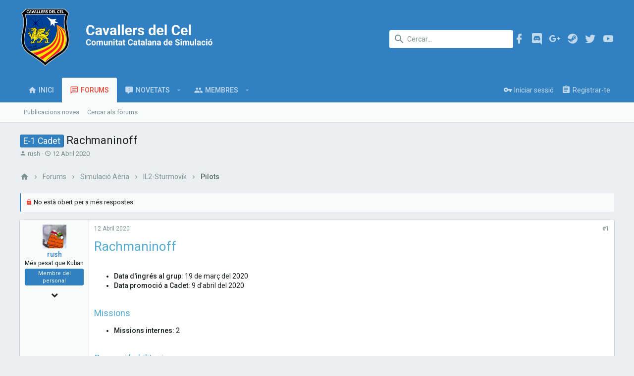

--- FILE ---
content_type: text/html; charset=utf-8
request_url: http://www.cavallersdelcel.cat/forums/threads/rachmaninoff.6134/
body_size: 15800
content:
<!DOCTYPE html>









	
	





	
	












































































































	






	




























<html id="XF" lang="ca-ES" dir="LTR"
	data-app="public"
	data-template="thread_view"
	data-container-key="node-60"
	data-content-key="thread-6134"
	data-logged-in="false"
	data-cookie-prefix="xf_"
	class="has-no-js template-thread_view  uix_page--fixed  uix_hasCrumbs"
	 data-run-jobs="">
<head>
	<meta charset="utf-8" />
	<meta http-equiv="X-UA-Compatible" content="IE=Edge" />
	<meta name="viewport" content="width=device-width, initial-scale=1, viewport-fit=cover">

	

	<title>E-1 Cadet - Rachmaninoff | Cavallers del Cel - Comunitat Catalana de Simulació</title>

	
		
		<meta name="description" content="Rachmaninoff


Data d&#039;ingrés al grup: 19 de març del 2020
Data promoció a Cadet: 9 d&#039;abril del 2020


Missions

Missions internes: 2


Cursos i..." />
		<meta property="og:description" content="Rachmaninoff


Data d&#039;ingrés al grup: 19 de març del 2020
Data promoció a Cadet: 9 d&#039;abril del 2020


Missions

Missions internes: 2


Cursos i habilitacions
 Curs de pilot bàsic - 9 d&#039;abril del 2020


Cintes per participació" />
		<meta property="twitter:description" content="Rachmaninoff


Data d&#039;ingrés al grup: 19 de març del 2020
Data promoció a Cadet: 9 d&#039;abril del 2020


Missions

Missions internes: 2


Cursos i habilitacions
 Curs de pilot bàsic - 9 d&#039;abril del..." />
	
	
		<meta property="og:url" content="http://www.cavallersdelcel.cat/forums/threads/rachmaninoff.6134/" />
	
		<link rel="canonical" href="http://www.cavallersdelcel.cat/forums/threads/rachmaninoff.6134/" />
	

	
		
	
	
	<meta property="og:site_name" content="Cavallers del Cel - Comunitat Catalana de Simulació" />


	
	
		
	
	
	<meta property="og:type" content="website" />


	
	
		
	
	
	
		<meta property="og:title" content="E-1 Cadet - Rachmaninoff" />
		<meta property="twitter:title" content="E-1 Cadet - Rachmaninoff" />
	


	
	
	
	

	
		<meta name="theme-color" content="#3180c2" />
		<meta name="msapplication-TileColor" content="#3180c2">
	

	
	
	

	
		
		<link rel="preload" href="/forums/styles/fonts/fa/fontawesome-webfont.woff2?v=4.7.0" as="font" type="font/woff2" crossorigin="anonymous" />
	

	
		
	

	<link rel="stylesheet" href="/forums/css.php?css=public%3Anormalize.css%2Cpublic%3Acore.less%2Cpublic%3Aapp.less%2Cpublic%3Afont_awesome.css&amp;s=3&amp;l=2&amp;d=1712408690&amp;k=00a1cf58ff75005794ca8c4dfee14b91d7e97d66" />

	
	
	
		<link rel="stylesheet" href="/forums/styles/uix/fonts/icons/material-icons/css/materialdesignicons.min.css" />	
	
	
	<link rel="stylesheet" href="/forums/css.php?css=public%3Alightbox.less%2Cpublic%3Amessage.less%2Cpublic%3Ashare_controls.less%2Cpublic%3Ath_nodeStyling_nodes.3.less%2Cpublic%3Aextra.less&amp;s=3&amp;l=2&amp;d=1712408690&amp;k=8359a8c0829ffadd1e3abdd1f7e501b1e15a989d" />

	
		<link href='//fonts.googleapis.com/css?family=Roboto:300,400,500,600,700' rel='stylesheet' type='text/css'>
	
	
		<script src="/forums/js/xf/preamble-compiled.js?_v=5fbe71a1"></script>
	
	
	<meta name="apple-mobile-web-app-capable" content="yes">


	
		<link rel="icon" type="image/png" href="http://www.cavallersdelcel.cat/forums/styles/uix/images/favicon.ico" sizes="32x32" />
	
	
	

	

	

	<style>
	.uix_headerContainer .p-navSticky.is-sticky {
		top: 0 !important;
	}

	

	
	
	
		
			
			
		
	

	

	

	
		
		.uix_stickyBodyElement:not(.offCanvasMenu) {
			top: 110px !important;
			min-height: calc(100vh - 110px) !important;
		}
		#XF .u-anchorTarget {
			height: 110px;
			margin-top: -110px;
		}

		

		
			@media (max-width: 900px) {
		
				.p-sectionLinks {display: none;}

				

				.uix_stickyBodyElement:not(.offCanvasMenu) {
					top: 70px !important;
					min-height: calc(100vh - 70px) !important;
				}
				#XF .u-anchorTarget {
					height: 70px;
					margin-top: -70px;
				}

				
		
			}
		
	
	
	.uix_sidebarNav .uix_sidebar--scroller {max-height: calc(100vh - 70px);}
	
	
</style>
</head>

<body data-template="thread_view">
<div id="jumpToTop"></div>



<div class="uix_pageWrapper--fixed">
	<div class="p-pageWrapper" id="top">

		<div class="uix_headerContainer">
			<div class="uix_headerContainer--stickyFix"></div>
			
	
	



			

			
				<header class="p-header" id="header">
					<div class="p-header-inner">
						
				
					<div class="p-header-content">
						
							
								
	
	<div class="p-header-logo p-header-logo--image">
		<a class="uix_logo" href="http://www.cavallersdelcel.cat">
			
				<img src="/forums/styles/uix/images/cc_logo.png"
					 alt="Cavallers del Cel - Comunitat Catalana de Simulació"
					 srcset="/forums/styles/uix/images/cc_logo.png 2x" />
			
		</a>
		
			<a class="uix_logoSmall" href="http://www.cavallersdelcel.cat">
				<img src="/forums/styles/uix/images/cc_brandmark.png"
					 alt="Cavallers del Cel - Comunitat Catalana de Simulació"
				/>
			</a>
		
	</div>


							

							
								<div class="p-nav-opposite">
									
										
	
		
			
			
				<div class="p-navgroup p-discovery">
					
						
	

						
	
		
	
		<div class="uix_searchBar">
			<div class="uix_searchBarInner">
				<form action="/forums/search/search" method="post" class="uix_searchForm" data-xf-init="quick-search">
					<a class="uix_search--close">
						
<i class="uix_icon uix_icon--close"></i>

					</a>
					<input type="text" class="input js-uix_syncValue uix_searchInput uix_searchDropdown__trigger" autocomplete="off" data-uixsync="search" name="keywords" placeholder="Cercar..." aria-label="Cercar" data-menu-autofocus="true" />
					<a href="/forums/search/"
					   class="uix_search--settings u-ripple"
					   data-xf-key="/"
					   aria-label="Cercar"
					   aria-expanded="false"
					   aria-haspopup="true"
					   title="Cercar">
						
<i class="uix_icon uix_icon--settings"></i>

					</a>
					<span class=" uix_searchIcon">
						
<i class="uix_icon uix_icon--search"></i>

					</span>
					<input type="hidden" name="_xfToken" value="1768499649,114135c8f36cffa53bb45a2da3ad4201" />
				</form>
			</div>

			
				<a class="uix_searchIconTrigger p-navgroup-link p-navgroup-link--iconic p-navgroup-link--search u-ripple"
				   aria-label="Cercar"
				   aria-expanded="false"
				   aria-haspopup="true"
				   title="Cercar">
					<i aria-hidden="true"></i>
				</a>
			

			
				<a href="/forums/search/"
				   class="p-navgroup-link p-navgroup-link--iconic p-navgroup-link--search u-ripple js-uix_minimalSearch__target"
				   data-xf-click="menu"
				   aria-label="Cercar"
				   aria-expanded="false"
				   aria-haspopup="true"
				   title="Cercar">
					<i aria-hidden="true"></i>
				</a>
			

			<div class="menu menu--structural menu--wide" data-menu="menu" aria-hidden="true">
				<form action="/forums/search/search" method="post"
					  class="menu-content"
					  data-xf-init="quick-search">
					<h3 class="menu-header">Cercar</h3>
					
					<div class="menu-row">
						
							<div class="inputGroup inputGroup--joined">
								<input type="text" class="input js-uix_syncValue" name="keywords" data-uixsync="search" placeholder="Cercar..." aria-label="Cercar" data-menu-autofocus="true" />
								
			<select name="constraints" class="js-quickSearch-constraint input" aria-label="Search within">
				<option value="">A tot arreu</option>
<option value="{&quot;search_type&quot;:&quot;post&quot;}">Temes</option>
<option value="{&quot;search_type&quot;:&quot;post&quot;,&quot;c&quot;:{&quot;nodes&quot;:[60],&quot;child_nodes&quot;:1}}">Aquest fòrum</option>
<option value="{&quot;search_type&quot;:&quot;post&quot;,&quot;c&quot;:{&quot;thread&quot;:6134}}">Aquest tema</option>

			</select>
		
							</div>
							
					</div>

					
					<div class="menu-row">
						<label class="iconic iconic--checkbox iconic--labelled"><input type="checkbox"  name="c[title_only]" value="1" /><i aria-hidden="true"></i>Cercar només els títols</label>

					</div>
					
					<div class="menu-row">
						<div class="inputGroup">
							<span class="inputGroup-text" id="ctrl_search_menu_by_member">Per:</span>
							<input class="input" name="c[users]" data-xf-init="auto-complete" placeholder="Membre" aria-labelledby="ctrl_search_menu_by_member" />
						</div>
					</div>
					<div class="menu-footer">
						<span class="menu-footer-controls">
							<button type="submit" class="button--primary button button--icon button--icon--search"><span class="button-text">Cercar</span></button>
							<a href="/forums/search/" class="button"><span class="button-text">Cerca avançada...</span></a>
						</span>
					</div>

					<input type="hidden" name="_xfToken" value="1768499649,114135c8f36cffa53bb45a2da3ad4201" />
				</form>
			</div>


			<div class="menu menu--structural menu--wide uix_searchDropdown__menu" aria-hidden="true">
				<form action="/forums/search/search" method="post"
					  class="menu-content"
					  data-xf-init="quick-search">
					
					
						<div class="menu-row">

							<div class="inputGroup">
								<input name="keywords"
											class="js-uix_syncValue"
											data-uixsync="search"
											placeholder="Cercar..."
											aria-label="Cercar"
											type="hidden" />
								
			<select name="constraints" class="js-quickSearch-constraint input" aria-label="Search within">
				<option value="">A tot arreu</option>
<option value="{&quot;search_type&quot;:&quot;post&quot;}">Temes</option>
<option value="{&quot;search_type&quot;:&quot;post&quot;,&quot;c&quot;:{&quot;nodes&quot;:[60],&quot;child_nodes&quot;:1}}">Aquest fòrum</option>
<option value="{&quot;search_type&quot;:&quot;post&quot;,&quot;c&quot;:{&quot;thread&quot;:6134}}">Aquest tema</option>

			</select>
		
							</div>
						</div>
					

					
					<div class="menu-row">
						<label class="iconic iconic--checkbox iconic--labelled"><input type="checkbox"  name="c[title_only]" value="1" /><i aria-hidden="true"></i>Cercar només els títols</label>

					</div>
					
					<div class="menu-row">
						<div class="inputGroup">
							<span class="inputGroup-text">Per:</span>
							<input class="input" name="c[users]" data-xf-init="auto-complete" placeholder="Membre" />
						</div>
					</div>
					<div class="menu-footer">
						<span class="menu-footer-controls">
							<button type="submit" class="button--primary button button--icon button--icon--search"><span class="button-text">Cercar</span></button>
							<a href="/forums/search/" class="button" rel="nofollow"><span class="button-text">Advanced...</span></a>
						</span>
					</div>

					<input type="hidden" name="_xfToken" value="1768499649,114135c8f36cffa53bb45a2da3ad4201" />
				</form>
			</div>
		</div>
	

	

					
				</div>
			
			
	
		
	<ul class="uix_socialMedia">
	
		<li><a target="_blank" href="http://www.facebook.com/cavallersdelcel">
			<i class="mdi mdi-facebook"></i>
			</a></li>
	

	
	
	
		<li><a target="_blank" href="https://discord.gg/4RGJdTv">
			<i class="mdi mdi-discord"></i>
			</a></li>
	

	

	

	
		<li><a target="_blank" href="http://www.google.com/+CavallersdelcelCatCC">
			<i class="mdi mdi-google-plus"></i>
			</a></li>
	

	

	

	

	

	
		<li><a target="_blank" href="http://steamcommunity.com/groups/cavallersdelcel">
			<i class="mdi mdi-steam"></i>
			</a></li>
	

	

	

	
		<li><a target="_blank" href="http://twitter.com/CavallersdelCel">
			<i class="mdi mdi-twitter"></i>
			</a></li>
	

	
		<li><a target="_blank" href="http://www.youtube.com/user/cavallersdelcel">
			<i class="mdi mdi-youtube"></i>
			</a></li>
	
</ul>

	

		
	

									
								</div>
							
						
					</div>
				
			
					</div>
				</header>
			

			

			
				<div class="p-navSticky p-navSticky--all uix_stickyBar" data-top-offset-min="0" data-top-offset-max="0" data-top-offset-breakpoint="900px">
					
				<nav class="p-nav">
					<div class="p-nav-inner">
						
							
							
								
							
							<a class="p-nav-menuTrigger  badgeContainer" data-badge="0" data-xf-click="off-canvas" data-menu=".js-headerOffCanvasMenu" role="button" tabindex="0">
								<i aria-hidden="true"></i>
								<span class="p-nav-menuText">Menu</span>
							</a>
							
						

						
	
	<div class="p-header-logo p-header-logo--image">
		<a class="uix_logo" href="http://www.cavallersdelcel.cat">
			
				<img src="/forums/styles/uix/images/cc_logo.png"
					 alt="Cavallers del Cel - Comunitat Catalana de Simulació"
					 srcset="/forums/styles/uix/images/cc_logo.png 2x" />
			
		</a>
		
			<a class="uix_logoSmall" href="http://www.cavallersdelcel.cat">
				<img src="/forums/styles/uix/images/cc_brandmark.png"
					 alt="Cavallers del Cel - Comunitat Catalana de Simulació"
				/>
			</a>
		
	</div>



						
							
							<div class="p-nav-scroller hScroller" data-xf-init="h-scroller" data-auto-scroll=".p-navEl.is-selected">
								<div class="hScroller-scroll">
									<ul class="p-nav-list js-offCanvasNavSource">
									
										<li>
											
	<div class="p-navEl u-ripple " >
		
			
				
	
	<a href="http://www.cavallersdelcel.cat"
		class="p-navEl-link  "
		
		data-xf-key="1"
		data-nav-id="home"><span>Inici</span></a>

				
			
			
			
		
		
			
		
	</div>

										</li>
									
										<li>
											
	<div class="p-navEl u-ripple is-selected" data-has-children="true">
		
			
				
	
	<a href="/forums/"
		class="p-navEl-link p-navEl-link--splitMenu "
		
		
		data-nav-id="forums"><span>Forums</span></a>

				
					<a data-xf-key="2"
					   data-xf-click="menu"
					   data-menu-pos-ref="< .p-navEl"
					   data-arrow-pos-ref="< .p-navEl"
					   class="p-navEl-splitTrigger"
					   role="button"
					   tabindex="0"
					   aria-label="Toggle expanded"
					   aria-expanded="false"
					   aria-haspopup="true">
					</a>
				
			
			
				
					<div class="menu menu--structural" data-menu="menu" aria-hidden="true">
						<div class="menu-content">
							<!--<h4 class="menu-header">Forums</h4>-->
							
								
	
	
	<a href="/forums/whats-new/posts/"
		class="menu-linkRow u-indentDepth0 js-offCanvasCopy "
		
		
		data-nav-id="newPosts"><span>Publicacions noves</span></a>

	

							
								
	
	
	<a href="/forums/search/?type=post"
		class="menu-linkRow u-indentDepth0 js-offCanvasCopy "
		
		
		data-nav-id="searchForums"><span>Cercar als fòrums</span></a>

	

							
						</div>
					</div>
				
			
			
		
		
			
		
	</div>

										</li>
									
										<li>
											
	<div class="p-navEl u-ripple " data-has-children="true">
		
			
				
	
	<a href="/forums/whats-new/"
		class="p-navEl-link p-navEl-link--splitMenu "
		
		
		data-nav-id="whatsNew"><span>Novetats</span></a>

				
					<a data-xf-key="3"
					   data-xf-click="menu"
					   data-menu-pos-ref="< .p-navEl"
					   data-arrow-pos-ref="< .p-navEl"
					   class="p-navEl-splitTrigger"
					   role="button"
					   tabindex="0"
					   aria-label="Toggle expanded"
					   aria-expanded="false"
					   aria-haspopup="true">
					</a>
				
			
			
				
					<div class="menu menu--structural" data-menu="menu" aria-hidden="true">
						<div class="menu-content">
							<!--<h4 class="menu-header">Novetats</h4>-->
							
								
	
	
	<a href="/forums/whats-new/posts/"
		class="menu-linkRow u-indentDepth0 js-offCanvasCopy "
		 rel="nofollow"
		
		data-nav-id="whatsNewPosts"><span>Publicacions noves</span></a>

	

							
								
	
	
	<a href="/forums/whats-new/profile-posts/"
		class="menu-linkRow u-indentDepth0 js-offCanvasCopy "
		 rel="nofollow"
		
		data-nav-id="whatsNewProfilePosts"><span>Noves publicacions de perfil</span></a>

	

							
								
	
	
	<a href="/forums/whats-new/latest-activity"
		class="menu-linkRow u-indentDepth0 js-offCanvasCopy "
		 rel="nofollow"
		
		data-nav-id="latestActivity"><span>Última activitat</span></a>

	

							
						</div>
					</div>
				
			
			
		
		
			
		
	</div>

										</li>
									
										<li>
											
	<div class="p-navEl u-ripple " data-has-children="true">
		
			
				
	
	<a href="/forums/members/"
		class="p-navEl-link p-navEl-link--splitMenu "
		
		
		data-nav-id="members"><span>Membres</span></a>

				
					<a data-xf-key="4"
					   data-xf-click="menu"
					   data-menu-pos-ref="< .p-navEl"
					   data-arrow-pos-ref="< .p-navEl"
					   class="p-navEl-splitTrigger"
					   role="button"
					   tabindex="0"
					   aria-label="Toggle expanded"
					   aria-expanded="false"
					   aria-haspopup="true">
					</a>
				
			
			
				
					<div class="menu menu--structural" data-menu="menu" aria-hidden="true">
						<div class="menu-content">
							<!--<h4 class="menu-header">Membres</h4>-->
							
								
	
	
	<a href="/forums/online/"
		class="menu-linkRow u-indentDepth0 js-offCanvasCopy "
		
		
		data-nav-id="currentVisitors"><span>Visitants actuals</span></a>

	

							
								
	
	
	<a href="/forums/whats-new/profile-posts/"
		class="menu-linkRow u-indentDepth0 js-offCanvasCopy "
		 rel="nofollow"
		
		data-nav-id="newProfilePosts"><span>Noves publicacions de perfil</span></a>

	

							
								
	
	
	<a href="/forums/search/?type=profile_post"
		class="menu-linkRow u-indentDepth0 js-offCanvasCopy "
		
		
		data-nav-id="searchProfilePosts"><span>Cerca les publicacions de perfil</span></a>

	

							
						</div>
					</div>
				
			
			
		
		
			
		
	</div>

										</li>
									
									</ul>
								</div>
							</div>
							

							
								<div class="uix_activeNavTitle">
									<span>
										
											Forums
										
									</span>
								</div>
							
						

							
	


							
								<div class="p-nav-opposite">
									
										
	
		
			
				<div class="p-navgroup p-account p-navgroup--guest">
					
						
							
	
		
		
	
		
			<a href="/forums/login/" class="p-navgroup-link p-navgroup-link--textual p-navgroup-link--logIn" data-xf-click="menu">
				<i></i>
				<span class="p-navgroup-linkText">Iniciar sessió</span>
			</a>
			<div class="menu menu--structural menu--medium" data-menu="menu" aria-hidden="true" data-href="/forums/login/"></div>
		
	
	
		
			<a href="/forums/register/" class="p-navgroup-link u-ripple p-navgroup-link--textual p-navgroup-link--register" data-follow-redirects="on">
				<i></i>
				<span class="p-navgroup-linkText">Registrar-te</span>
			</a>
		
	

	

						
					
				</div>
			
			
				<div class="p-navgroup p-discovery">
					
						
	
		
	

						
	
		
	
		<div class="uix_searchBar">
			<div class="uix_searchBarInner">
				<form action="/forums/search/search" method="post" class="uix_searchForm" data-xf-init="quick-search">
					<a class="uix_search--close">
						
<i class="uix_icon uix_icon--close"></i>

					</a>
					<input type="text" class="input js-uix_syncValue uix_searchInput uix_searchDropdown__trigger" autocomplete="off" data-uixsync="search" name="keywords" placeholder="Cercar..." aria-label="Cercar" data-menu-autofocus="true" />
					<a href="/forums/search/"
					   class="uix_search--settings u-ripple"
					   data-xf-key="/"
					   aria-label="Cercar"
					   aria-expanded="false"
					   aria-haspopup="true"
					   title="Cercar">
						
<i class="uix_icon uix_icon--settings"></i>

					</a>
					<span class=" uix_searchIcon">
						
<i class="uix_icon uix_icon--search"></i>

					</span>
					<input type="hidden" name="_xfToken" value="1768499649,114135c8f36cffa53bb45a2da3ad4201" />
				</form>
			</div>

			
				<a class="uix_searchIconTrigger p-navgroup-link p-navgroup-link--iconic p-navgroup-link--search u-ripple"
				   aria-label="Cercar"
				   aria-expanded="false"
				   aria-haspopup="true"
				   title="Cercar">
					<i aria-hidden="true"></i>
				</a>
			

			
				<a href="/forums/search/"
				   class="p-navgroup-link p-navgroup-link--iconic p-navgroup-link--search u-ripple js-uix_minimalSearch__target"
				   data-xf-click="menu"
				   aria-label="Cercar"
				   aria-expanded="false"
				   aria-haspopup="true"
				   title="Cercar">
					<i aria-hidden="true"></i>
				</a>
			

			<div class="menu menu--structural menu--wide" data-menu="menu" aria-hidden="true">
				<form action="/forums/search/search" method="post"
					  class="menu-content"
					  data-xf-init="quick-search">
					<h3 class="menu-header">Cercar</h3>
					
					<div class="menu-row">
						
							<div class="inputGroup inputGroup--joined">
								<input type="text" class="input js-uix_syncValue" name="keywords" data-uixsync="search" placeholder="Cercar..." aria-label="Cercar" data-menu-autofocus="true" />
								
			<select name="constraints" class="js-quickSearch-constraint input" aria-label="Search within">
				<option value="">A tot arreu</option>
<option value="{&quot;search_type&quot;:&quot;post&quot;}">Temes</option>
<option value="{&quot;search_type&quot;:&quot;post&quot;,&quot;c&quot;:{&quot;nodes&quot;:[60],&quot;child_nodes&quot;:1}}">Aquest fòrum</option>
<option value="{&quot;search_type&quot;:&quot;post&quot;,&quot;c&quot;:{&quot;thread&quot;:6134}}">Aquest tema</option>

			</select>
		
							</div>
							
					</div>

					
					<div class="menu-row">
						<label class="iconic iconic--checkbox iconic--labelled"><input type="checkbox"  name="c[title_only]" value="1" /><i aria-hidden="true"></i>Cercar només els títols</label>

					</div>
					
					<div class="menu-row">
						<div class="inputGroup">
							<span class="inputGroup-text" id="ctrl_search_menu_by_member">Per:</span>
							<input class="input" name="c[users]" data-xf-init="auto-complete" placeholder="Membre" aria-labelledby="ctrl_search_menu_by_member" />
						</div>
					</div>
					<div class="menu-footer">
						<span class="menu-footer-controls">
							<button type="submit" class="button--primary button button--icon button--icon--search"><span class="button-text">Cercar</span></button>
							<a href="/forums/search/" class="button"><span class="button-text">Cerca avançada...</span></a>
						</span>
					</div>

					<input type="hidden" name="_xfToken" value="1768499649,114135c8f36cffa53bb45a2da3ad4201" />
				</form>
			</div>


			<div class="menu menu--structural menu--wide uix_searchDropdown__menu" aria-hidden="true">
				<form action="/forums/search/search" method="post"
					  class="menu-content"
					  data-xf-init="quick-search">
					
					
						<div class="menu-row">

							<div class="inputGroup">
								<input name="keywords"
											class="js-uix_syncValue"
											data-uixsync="search"
											placeholder="Cercar..."
											aria-label="Cercar"
											type="hidden" />
								
			<select name="constraints" class="js-quickSearch-constraint input" aria-label="Search within">
				<option value="">A tot arreu</option>
<option value="{&quot;search_type&quot;:&quot;post&quot;}">Temes</option>
<option value="{&quot;search_type&quot;:&quot;post&quot;,&quot;c&quot;:{&quot;nodes&quot;:[60],&quot;child_nodes&quot;:1}}">Aquest fòrum</option>
<option value="{&quot;search_type&quot;:&quot;post&quot;,&quot;c&quot;:{&quot;thread&quot;:6134}}">Aquest tema</option>

			</select>
		
							</div>
						</div>
					

					
					<div class="menu-row">
						<label class="iconic iconic--checkbox iconic--labelled"><input type="checkbox"  name="c[title_only]" value="1" /><i aria-hidden="true"></i>Cercar només els títols</label>

					</div>
					
					<div class="menu-row">
						<div class="inputGroup">
							<span class="inputGroup-text">Per:</span>
							<input class="input" name="c[users]" data-xf-init="auto-complete" placeholder="Membre" />
						</div>
					</div>
					<div class="menu-footer">
						<span class="menu-footer-controls">
							<button type="submit" class="button--primary button button--icon button--icon--search"><span class="button-text">Cercar</span></button>
							<a href="/forums/search/" class="button" rel="nofollow"><span class="button-text">Advanced...</span></a>
						</span>
					</div>

					<input type="hidden" name="_xfToken" value="1768499649,114135c8f36cffa53bb45a2da3ad4201" />
				</form>
			</div>
		</div>
	

	

					
				</div>
			
			
	

		
	

										
	
		
	

	

									
								</div>
							
					</div>
				</nav>
			
					
	
		<div class="p-sectionLinks">
			<div class="pageContent">
				
					
						
						<div class="p-sectionLinks-inner hScroller" data-xf-init="h-scroller">
							<div class="hScroller-scroll">
								<ul class="p-sectionLinks-list">
									
										<li>
											
	<div class="p-navEl u-ripple " >
		
			
				
	
	<a href="/forums/whats-new/posts/"
		class="p-navEl-link  "
		
		data-xf-key="alt+1"
		data-nav-id="newPosts"><span>Publicacions noves</span></a>

				
			
			
			
		
		
			
		
	</div>

										</li>
									
										<li>
											
	<div class="p-navEl u-ripple " >
		
			
				
	
	<a href="/forums/search/?type=post"
		class="p-navEl-link  "
		
		data-xf-key="alt+2"
		data-nav-id="searchForums"><span>Cercar als fòrums</span></a>

				
			
			
			
		
		
			
		
	</div>

										</li>
									
								</ul>
							</div>
						</div>
					
					
				
			</div>
		</div>
	

				</div>
				

			
	

			
	

			
	

			
	

			
		</div>

		
		<div class="offCanvasMenu offCanvasMenu--nav js-headerOffCanvasMenu" data-menu="menu" aria-hidden="true" data-ocm-builder="navigation">
			<div class="offCanvasMenu-backdrop" data-menu-close="true"></div>
			<div class="offCanvasMenu-content">
				
				<div class="sidePanel sidePanel--nav sidePanel--visitor">
	<div class="sidePanel__tabPanels">
		
		<div data-content="navigation" class="is-active sidePanel__tabPanel js-navigationTabPanel">
			
					<div class="offCanvasMenu-header">
						Menu
						<a class="offCanvasMenu-closer" data-menu-close="true" role="button" tabindex="0" aria-label="Close"></a>
					</div>
					
					<div class="js-offCanvasNavTarget"></div>
				
		</div>
		
		
		
	</div>
</div>

				
			</div>
		</div>

		

		
	
		
	
		
			
<div class="p-body-header ">
				<div class="pageContent">
					
						
							<div class="uix_headerInner">
								
									
										<div class="p-title ">
											
												
													<h1 class="p-title-value"><span class="label label--primary" dir="auto">E-1 Cadet</span><span class="label-append">&nbsp;</span>Rachmaninoff</h1>
												
											
										</div>
									

									
										<div class="p-description">
	<ul class="listInline listInline--bullet">
		<li>
			<i class="fa fa-user" aria-hidden="true" title="Thread starter"></i>
			<span class="u-srOnly">Thread starter</span>

			<a href="/forums/members/rush.124/" class="username  u-concealed" dir="auto" data-user-id="124" data-xf-init="member-tooltip"><span class="username--staff username--moderator">rush</span></a>
		</li>
		<li>
			<i class="fa fa-clock-o" aria-hidden="true" title="Start date"></i>
			<span class="u-srOnly">Start date</span>

			<a href="/forums/threads/rachmaninoff.6134/" class="u-concealed"><time  class="u-dt" dir="auto" datetime="2020-04-12T22:41:59+0200" data-time="1586724119" data-date-string="12 Abril 2020" data-time-string="22:41" title="12 Abril 2020 at 22:41">12 Abril 2020</time></a>
		</li>
		
	</ul>
</div>
									
								
							</div>
						
						
					
				</div>
			</div>
		
	

	


		<div class="p-body">

			

			<div class="p-body-inner">
				
				<!--XF:EXTRA_OUTPUT-->

				
	
		
	
		

		
	

	


				
	


				
	


				
	
		
	
	
	
		<div class="breadcrumb block ">
			<div class="pageContent">
				
					
						
							<ul class="p-breadcrumbs "
								itemscope itemtype="https://schema.org/BreadcrumbList">
								
									
		
		
		
		
			
			
	<li itemprop="itemListElement" itemscope itemtype="https://schema.org/ListItem">
		<a href="http://www.cavallersdelcel.cat" itemprop="item">
			
				
<i class="uix_icon uix_icon--home"></i>

			
		</a>
		<meta itemprop="position" content="1" />
	</li>

		

		
			
			
	<li itemprop="itemListElement" itemscope itemtype="https://schema.org/ListItem">
		<a href="/forums/" itemprop="item">
			
				<span itemprop="name">Forums</span>
			
		</a>
		<meta itemprop="position" content="2" />
	</li>

		
		
			
			
	<li itemprop="itemListElement" itemscope itemtype="https://schema.org/ListItem">
		<a href="/forums/.#simulacio-aeria.12" itemprop="item">
			
				<span itemprop="name">Simulació Aèria</span>
			
		</a>
		<meta itemprop="position" content="3" />
	</li>

		
			
			
	<li itemprop="itemListElement" itemscope itemtype="https://schema.org/ListItem">
		<a href="/forums/forums/il2-sturmovik.13/" itemprop="item">
			
				<span itemprop="name">IL2-Sturmovik</span>
			
		</a>
		<meta itemprop="position" content="4" />
	</li>

		
			
			
	<li itemprop="itemListElement" itemscope itemtype="https://schema.org/ListItem">
		<a href="/forums/forums/pilots.60/" itemprop="item">
			
				<span itemprop="name">Pilots</span>
			
		</a>
		<meta itemprop="position" content="5" />
	</li>

		
	
								
							</ul>
						
					
				
			</div>
		</div>
	

	

	


				
	


				
	<noscript><div class="blockMessage blockMessage--important blockMessage--iconic u-noJsOnly">JavaScript is disabled. For a better experience, please enable JavaScript in your browser before proceeding.</div></noscript>

				
	<!--[if lt IE 9]><div class="blockMessage blockMessage&#45;&#45;important blockMessage&#45;&#45;iconic">You are using an out of date browser. It  may not display this or other websites correctly.<br />You should upgrade or use an <a href="https://www.google.com/chrome/browser/" target="_blank">alternative browser</a>.</div><![endif]-->


				<div uix_component="MainContainer" class="uix_contentWrapper">

					
	


					
					
	

					
	

					
	

					
	


					<div class="p-body-main  ">

						

						
	

						<div uix_component="MainContent" class="p-body-content">
							<!-- ABOVE MAIN CONTENT -->
							
	

							
	

							
	

							
	

							
	

							<div class="p-body-pageContent">
								
	

								
	

								
	

								
	

								
	

								










	
	
	
		
	
	
	


	
	
	
		
	
	
	


	
	
		
	
	
	


	
	









	

	
		
	







	






<div class="block block--messages" data-xf-init="" data-type="post" data-href="/forums/inline-mod/">

	
	
		<div class="block-outer">
			<dl class="blockStatus">
				<dt>Status</dt>
				
					
					
						<dd class="blockStatus-message blockStatus-message--locked">
							No està obert per a més respostes.
						</dd>
					
				
			</dl>
		</div>
	


	<div class="block-outer"></div>

	<div class="block-outer js-threadStatusField"></div>

	<div class="block-container lbContainer"
		data-xf-init="lightbox select-to-quote"
		data-message-selector=".js-post"
		data-lb-id="thread-6134"
		data-lb-universal="0">

		<div class="block-body js-replyNewMessageContainer">
			
				
					
	
	
	<article class="message message--post  js-post js-inlineModContainer  "
		data-author="rush"
		data-content="post-43429"
		id="js-post-43429">

		<span class="u-anchorTarget" id="post-43429"></span>
		<div class="message-inner">
			<div class="message-cell message-cell--user">
				
				
				
	
	<span class="message-userArrow"></span>
	<section itemscope itemtype="https://schema.org/Person" class="message-user">
		<div class="message-avatar ">
			<div class="message-avatar-wrapper">
				
					<a href="/forums/members/rush.124/" class="avatar avatar--s" data-user-id="124" data-xf-init="member-tooltip">
			<img src="/forums/data/avatars/s/0/124.jpg?1537268640"  alt="rush" class="avatar-u124-s" itemprop="image" /> 
		</a>
				
				
			</div>
		</div>
		<div class="uix_messagePostBitWrapper">
			<div class="message-userDetails">
				<h4 class="message-name"><a href="/forums/members/rush.124/" class="username " dir="auto" data-user-id="124" data-xf-init="member-tooltip" itemprop="name"><span class="username--staff username--moderator">rush</span></a></h4>
				<h5 class="userTitle message-userTitle" dir="auto" itemprop="jobTitle">Més pesat que Kuban</h5>
				<div class="userBanner userBanner--staff message-userBanner" dir="auto" itemprop="jobTitle"><span class="userBanner-before"></span><strong>Membre del personal</strong><span class="userBanner-after"></span></div>
				<div class="message-date"><a href="/forums/threads/rachmaninoff.6134/post-43429" class="u-concealed" rel="nofollow"><time  class="u-dt" dir="auto" datetime="2020-04-12T22:41:59+0200" data-time="1586724119" data-date-string="12 Abril 2020" data-time-string="22:41" title="12 Abril 2020 at 22:41">12 Abril 2020</time></a></div>
			</div>
			<div class="message-permalink"><a href="/forums/threads/rachmaninoff.6134/post-43429" class="u-concealed" rel="nofollow">#1</a></div>
			
				
				
					
						<div class="thThreads__message-userExtras">
					
							<div class="message-userExtras">
								
									
										<dl class="pairs pairs--justified">
											<dt>
												
													<span data-xf-init="tooltip" title="Es va unir">
														
<i class="uix_icon uix_icon--user"></i>

													</span>
												
											</dt>

											<dd>26 Desembre 2010</dd>
										</dl>
									
									
										<dl class="pairs pairs--justified">
											<dt>
												
													<span data-xf-init="tooltip" title="Missatges">
														
<i class="uix_icon uix_icon--messages"></i>

													</span>
												
											</dt>
											<dd>1,676</dd>
										</dl>
									
									
										<dl class="pairs pairs--justified">
											<dt>
												
													<span data-xf-init="tooltip" title="M'agrades">
														
<i class="uix_icon uix_icon--like"></i>

													</span>
												
											</dt>
											<dd>35</dd>
										</dl>
									
									
										<dl class="pairs pairs--justified">
											<dt>
												
													<span data-xf-init="tooltip" title="Punts">
														
<i class="uix_icon uix_icon--trophy"></i>

													</span>
												
											</dt>
											<dd>48</dd>
										</dl>
									
									
									
									
									
										

	

										
											

	

										
									
								
							</div>
						
							</div>
							<div class="thThreads__userExtra--toggle">
								<span class="thThreads__userExtra--trigger"></span>
							</div>
						
				
			
		</div>
		<span class="message-userArrow"></span>
	</section>

			</div>
			<div class="message-cell message-cell--main">
				<div class="js-quickEditTarget message-main uix_messageContent">
					<header class="message-attribution">
						<a href="/forums/threads/rachmaninoff.6134/post-43429" class="message-attribution-main u-concealed" rel="nofollow"><time  class="u-dt" dir="auto" datetime="2020-04-12T22:41:59+0200" data-time="1586724119" data-date-string="12 Abril 2020" data-time-string="22:41" title="12 Abril 2020 at 22:41">12 Abril 2020</time></a>
						<div class="message-attribution-opposite">
							
							<a href="/forums/threads/rachmaninoff.6134/post-43429" class="u-concealed" rel="nofollow">#1</a>
						</div>
					</header>
					
					<div class="message-content js-messageContent">

						
						
						

						<div class="message-userContent lbContainer js-lbContainer "
							data-lb-id="post-43429"
							data-lb-caption-desc="rush &middot; 12 Abril 2020 at 22:41">

							
								

	

							

							<article class="message-body js-selectToQuote">
								
								<div class="bbWrapper"><span style="color: rgb(84, 172, 210)"><span style="font-size: 26px">Rachmaninoff</span></span><br />
<br />
<ul>
<li data-xf-list-type="ul"><b>Data d'ingrés al grup: </b>19 de març del 2020</li>
<li data-xf-list-type="ul"><b>Data promoció a Cadet: </b>9 d'abril del 2020</li>
</ul><br />
<span style="color: rgb(84, 172, 210)"><span style="font-size: 18px">Missions</span></span><br />
<ul>
<li data-xf-list-type="ul"><b>Missions internes:</b> 2</li>
</ul><br />
<span style="color: rgb(84, 172, 210)"><span style="font-size: 18px">Cursos i habilitacions</span></span><br />

	
	
		
		
	


	<div class="lbContainer lbContainer--inline"
		data-xf-init="lightbox"
		data-lb-single-image="1"
		data-lb-container-zoom="1"
		data-lb-trigger=".js-lbImage-_xfUid-1-1768499649"
		data-lb-id="_xfUid-1-1768499649">
		
			<div class="lbContainer-zoomer js-lbImage-_xfUid-1-1768499649" data-src="http://www.cavallersdelcel.cat/magatzem/IL2/cintes/cursos/cinta_cpb_80.png" aria-label="Zoom"></div>
		
		<img src="http://www.cavallersdelcel.cat/magatzem/IL2/cintes/cursos/cinta_cpb_80.png" data-url="http://www.cavallersdelcel.cat/magatzem/IL2/cintes/cursos/cinta_cpb_80.png" class="bbImage" data-zoom-target="1" alt="" />
	</div>

 Curs de pilot bàsic - 9 d'abril del 2020<br />
<br />
<br />
<span style="color: rgb(84, 172, 210)"><span style="font-size: 18px">Cintes per participació</span></span></div>
								<div class="js-selectToQuoteEnd">&nbsp;</div>
								
							</article>

							
								

	

							

							
						</div>

						
							<div class="message-lastEdit">
								
									Last edited: <time  class="u-dt" dir="auto" datetime="2020-06-28T22:58:26+0200" data-time="1593377906" data-date-string="28 Juny 2020" data-time-string="22:58" title="28 Juny 2020 at 22:58">28 Juny 2020</time>
								
							</div>
						

					</div>
					
					
	

					
					<div class="likesBar js-likeList ">
						
					</div>

					<footer class="message-footer">
						

						<div class="js-historyTarget message-historyTarget toggleTarget" data-href="trigger-href"></div>
					</footer>
				</div>
			</div>
		</div>
	</article>

	

				
			
		</div>
	</div>

	

	
	
		<div class="block-outer block-outer--after">
			<dl class="blockStatus">
				<dt>Status</dt>
				
					
					
						<dd class="blockStatus-message blockStatus-message--locked">
							No està obert per a més respostes.
						</dd>
					
				
			</dl>
		</div>
	

</div>





<div class="blockMessage blockMessage--none">
	
	
		
		<div class="shareButtons shareButtons--iconic" data-xf-init="share-buttons">
			
				<span class="shareButtons-label">Compartir:</span>
			

			

				
					<a class="shareButtons-button shareButtons-button--facebook" data-href="https://www.facebook.com/sharer.php?u={url}">
						<i aria-hidden="true"></i>
						<span>Facebook</span>
					</a>
				

				
					<a class="shareButtons-button shareButtons-button--twitter" data-href="https://twitter.com/intent/tweet?url={url}&amp;text={title}">
						<i aria-hidden="true"></i>
						<span>Twitter</span>
					</a>
				

				

				
					<a class="shareButtons-button shareButtons-button--reddit" data-href="https://reddit.com/submit?url={url}&amp;title={title}">
						<i aria-hidden="true"></i>
						<span>Reddit</span>
					</a>
				

				
					<a class="shareButtons-button shareButtons-button--pinterest" data-href="https://pinterest.com/pin/create/bookmarklet/?url={url}&amp;description={title}">
						<i></i>
						<span>Pinterest</span>
					</a>
				

				
					<a class="shareButtons-button shareButtons-button--tumblr" data-href="https://www.tumblr.com/widgets/share/tool?canonicalUrl={url}&amp;title={title}">
						<i></i>
						<span>Tumblr</span>
					</a>
				

				
					<a class="shareButtons-button shareButtons-button--whatsApp" data-href="https://api.whatsapp.com/send?text={title}&nbsp;{url}">
						<i></i>
						<span>WhatsApp</span>
					</a>
				

				
					<a class="shareButtons-button shareButtons-button--email" data-href="mailto:?subject={title}&amp;body={url}">
						<i></i>
						<span>Correu electrònic</span>
					</a>
				

				
					<a class="shareButtons-button shareButtons-button--link is-hidden" data-clipboard="{url}">
						<i></i>
						<span>Link</span>
					</a>
					
				
			
		</div>
	

</div>




								
	

							</div>
							<!-- BELOW MAIN CONTENT -->
							
							
	

						</div>

						
	
		


	

					</div>
					
	

				</div>
				
	
		
	
		
		
	
		<div class="breadcrumb block p-breadcrumb--bottom">
			<div class="pageContent">
				
					
						
							<ul class="p-breadcrumbs p-breadcrumbs--bottom"
								itemscope itemtype="https://schema.org/BreadcrumbList">
								
									
		
		
		
		
			
			
	<li itemprop="itemListElement" itemscope itemtype="https://schema.org/ListItem">
		<a href="http://www.cavallersdelcel.cat" itemprop="item">
			
				
<i class="uix_icon uix_icon--home"></i>

			
		</a>
		<meta itemprop="position" content="1" />
	</li>

		

		
			
			
	<li itemprop="itemListElement" itemscope itemtype="https://schema.org/ListItem">
		<a href="/forums/" itemprop="item">
			
				<span itemprop="name">Forums</span>
			
		</a>
		<meta itemprop="position" content="2" />
	</li>

		
		
			
			
	<li itemprop="itemListElement" itemscope itemtype="https://schema.org/ListItem">
		<a href="/forums/.#simulacio-aeria.12" itemprop="item">
			
				<span itemprop="name">Simulació Aèria</span>
			
		</a>
		<meta itemprop="position" content="3" />
	</li>

		
			
			
	<li itemprop="itemListElement" itemscope itemtype="https://schema.org/ListItem">
		<a href="/forums/forums/il2-sturmovik.13/" itemprop="item">
			
				<span itemprop="name">IL2-Sturmovik</span>
			
		</a>
		<meta itemprop="position" content="4" />
	</li>

		
			
			
	<li itemprop="itemListElement" itemscope itemtype="https://schema.org/ListItem">
		<a href="/forums/forums/pilots.60/" itemprop="item">
			
				<span itemprop="name">Pilots</span>
			
		</a>
		<meta itemprop="position" content="5" />
	</li>

		
	
								
							</ul>
						
					
				
			</div>
		</div>
	

		
	

	

			</div>
		</div>

		<footer class="p-footer" id="footer">

			
				
<div class="uix_extendedFooter">
	<div class="pageContent">
		<div class="uix_extendedFooterRow">
			
				
	<div class="block" data-widget-definition="th_aboutUs">
    <div class="block-container">
        <h3 class="block-minorHeader">Descàrrec de responsabilitat</h3>
        <ul class="block-body">
            <li class="block-row">L'administració de la comunitat Cavallers del Cel no es fa responsable de les opinions dels seus usuaris, membres de la comunitat o no, ni de qualsevol contingut que puguin publicar, pujar i/o distribuir a través dels nostres serveis.</li>
        </ul>
    </div>
</div>


	<div class="block" data-widget-definition="th_navigation">
    <div class="block-container">
        <h3 class="block-minorHeader">Navegació ràpida</h3>
        <div class="block-body">
            
            <a class="blockLink rippleButton" href="http://www.cavallersdelcel.cat">Inici</a>
            
            <a class="blockLink rippleButton" href="/forums/">Forums</a>
            
                
                    <a class="blockLink rippleButton" href="/forums/misc/contact" data-xf-click="overlay">Contacti'ns</a>
                
            
        </div>
    </div>
</div>


	<div class="block" data-widget-definition="th_userNavigation">
    <div class="block-container">
        <h3 class="block-minorHeader">Menú d'usuari</h3>
        <div class="block-body">
            
                <a class="blockLink rippleButton" href="/forums/login/">login</a>
            
        </div>
    </div>
</div>

<div class="block"  data-widget-id="14" data-widget-key="thuix_footer_facebookWidget" data-widget-definition="thuix_socialMedia">
	<div class="block-container">
		<h3 class="block-minorHeader">Segueix-nos a Facebook</h3>
		<div class="block-body">
			<div class="block-row">
				
					<div class="fb-page" data-href="https://www.facebook.com/cavallersdelcel/" data-tabs="timeline" data-height="130px" data-small-header="false" data-adapt-container-width="true" data-hide-cover="false" data-show-facepile="true"><blockquote cite="https://www.facebook.com/cavallersdelcel/" class="fb-xfbml-parse-ignore"><a href="https://www.facebook.com/cavallersdelcel/">cavallersdelcel</a></blockquote></div>


					<div id="fb-root"></div>
					
					
			</div>
		</div>
	</div>
</div>

			
		</div>
	</div>
</div>

			

			<div class="p-footer-inner">
				<div class="pageContent">
					<div class="p-footer-row">
						
							<div class="p-footer-row-main">
								<ul class="p-footer-linkList p-footer-choosers">
								
									
										<li><a id="uix_widthToggle--trigger" data-xf-init="tooltip" title="Toggle width" >
<i class="uix_icon uix_icon--collapse"></i>
</a></li>
									
									
									
										<li><a href="/forums/misc/language" data-xf-click="overlay" data-xf-init="tooltip" title="Language chooser" rel="nofollow"><i class="fa fa-globe" aria-hidden="true"></i> Català</a></li>
									
								
								</ul>
							</div>
						
					</div>
					<div class="p-footer-row-opposite">
						<ul class="p-footer-linkList">
							
								
									<li><a href="/forums/misc/contact/" data-xf-click="overlay">Contacti'ns</a></li>
								
							

							
								<li><a href="/forums/help/terms/">Termes i normes</a></li>
							

							
								<li><a href="/forums/help/privacy-policy/">Política de privacitat</a></li>
							

							
								<li><a href="/forums/help/">Ajuda</a></li>
							

							
								<li><a href="http://www.cavallersdelcel.cat">Inici</a></li>
							

							<li><a href="#top" title="Top" data-xf-click="scroll-to"><i class="fa fa-arrow-up" aria-hidden="true"></i></a></li>

							<li><a href="/forums/forums/-/index.rss" target="_blank" class="p-footer-rssLink" title="RSS"><span aria-hidden="true"><i class="fa fa-rss"></i><span class="u-srOnly">RSS</span></span></a></li>
						</ul>
					</div>
				</div>
			</div>

			<div class="p-footer-copyrightRow">
				<div class="pageContent">
					<div class="uix_copyrightBlock">
						
							<div class="p-footer-copyright">
								
									<a href="https://xenforo.com" class="u-concealed" dir="ltr" target="_blank">Forum software by XenForo&trade; <span class="copyright">&copy; 2010-2018 XenForo Ltd.</span></a>
									<span class="thBranding"><span class="thBranding__pipe"> | </span><a href="https://www.themehouse.com/?utm_source=www.cavallersdelcel.cat&utm_medium=xf2product&utm_campaign=product_branding" class="u-concealed" target="_BLANK" nofollow="nofollow">Style and add-ons by ThemeHouse</a></span>
									
								
							</div>
						

						
					</div>
					
					
	
		
	<ul class="uix_socialMedia">
	
		<li><a target="_blank" href="http://www.facebook.com/cavallersdelcel">
			<i class="mdi mdi-facebook"></i>
			</a></li>
	

	
	
	
		<li><a target="_blank" href="https://discord.gg/4RGJdTv">
			<i class="mdi mdi-discord"></i>
			</a></li>
	

	

	

	
		<li><a target="_blank" href="http://www.google.com/+CavallersdelcelCatCC">
			<i class="mdi mdi-google-plus"></i>
			</a></li>
	

	

	

	

	

	
		<li><a target="_blank" href="http://steamcommunity.com/groups/cavallersdelcel">
			<i class="mdi mdi-steam"></i>
			</a></li>
	

	

	

	
		<li><a target="_blank" href="http://twitter.com/CavallersdelCel">
			<i class="mdi mdi-twitter"></i>
			</a></li>
	

	
		<li><a target="_blank" href="http://www.youtube.com/user/cavallersdelcel">
			<i class="mdi mdi-youtube"></i>
			</a></li>
	
</ul>

	

				</div>
			</div>
		</footer>
		
			<div class="uix_fabBar uix_fabBar--active">
				
					
						<div class="u-scrollButtons js-scrollButtons" data-trigger-type="both">
							<a href="#top" class="button--scroll button" data-xf-click="scroll-to"><span class="button-text"><i class="fa fa-arrow-up"></i><span class="u-srOnly">Top</span></span></a>
							
								<a href="#footer" class="button--scroll button" data-xf-click="scroll-to"><span class="button-text"><i class="fa fa-arrow-down"></i><span class="u-srOnly">Bottom</span></span></a>
							
						</div>
					
					
						
					
				
			</div>
		
		
		
	</div>
</div>

<div class="u-bottomFixer js-bottomFixTarget">
	
	
</div>

<script>
	if (typeof (window.themehouse) !== 'object') {
		window.themehouse = {};
	}
	if (typeof (window.themehouse.settings) !== 'object') {
		window.themehouse.settings = {};
	}
	window.themehouse.settings = {
		common: {
			'20180112': {
				init: false,
			},
		},
		data: {
			version: '2.0.10.0',
			jsVersion: 'No JS Files',
			templateVersion: '2.0.10.0_Release',
			betaMode: 0,
			theme: '',
			url: 'http://www.cavallersdelcel.cat/forums/',
			user: '0',
		},
		inputSync: {},
		minimalSearch: {
			breakpoint: "900",
			dropdownBreakpoint: "900",
		},
		sidebar: {
            enabled: '1',
			link: '/forums/uix/toggle-sidebar.json',
            state: '',
		},
        sidebarNav: {
            enabled: '',
			link: '/forums/uix/toggle-sidebar-navigation.json',
            state: '',
		},
		fab: {
			enabled: 1,
		},
		checkRadius: {
			enabled: 0,
			selectors: '.p-footer-inner, .uix_extendedFooter, .p-nav, .p-sectionLinks, .p-staffBar, .p-header, #wpadminbar',
		},
		nodes: {
			enabled: 0,
		},
        nodesCollapse: {
            enabled: '1',
			link: '/forums/uix/toggle-category.json',
			state: '',
        },
		widthToggle: {
			enabled: '1',
			link: '/forums/uix/toggle-width.json',
			state: 'fixed',
		},
	}

	window.document.addEventListener('DOMContentLoaded', function() {
		
			try {
			   window.themehouse.common['20180112'].init();
			} catch(e) {
			   console.log('Error caught', e);
			}
		


		var jsVersionPrefix = 'No JS Files';
		if (typeof(window.themehouse.settings.data.jsVersion) === 'string') {
			var jsVersionSplit = window.themehouse.settings.data.jsVersion.split('_');
			if (jsVersionSplit.length) {
				jsVersionPrefix = jsVersionSplit[0];
			}
		}
		var templateVersionPrefix = 'No JS Template Version';
		if (typeof(window.themehouse.settings.data.templateVersion) === 'string') {
			var templateVersionSplit = window.themehouse.settings.data.templateVersion.split('_');
			if (templateVersionSplit.length) {
				templateVersionPrefix = templateVersionSplit[0];
			}
		}
		if (jsVersionPrefix !== templateVersionPrefix) {
			var splitFileVersion = jsVersionPrefix.split('.');
			var splitTemplateVersion = templateVersionPrefix.split('.');
			console.log('version mismatch', jsVersionPrefix, templateVersionPrefix);
		}

	});
</script>


	<script src="/forums/js/vendor/jquery/jquery-3.2.1.min.js?_v=5fbe71a1"></script>
	<script src="/forums/js/vendor/vendor-compiled.js?_v=5fbe71a1"></script>
	<script src="/forums/js/xf/core-compiled.js?_v=5fbe71a1"></script>
	<script src="/forums/js/xf/lightbox-compiled.js?_v=5fbe71a1"></script>
<script src="/forums/js/themehouse/uix/ripple.min.js?_v=5fbe71a1"></script>
<script src="/forums/js/themehouse/global/20180112.min.js?_v=5fbe71a1"></script>
<script src="/forums/js/themehouse/uix/index.min.js?_v=5fbe71a1"></script>
<script src="/forums/js/themehouse/uix/defer.min.js?_v=5fbe71a1"></script>
<script>

						jQuery.extend(XF.phrases, {
							link_copied_to_clipboard: "Link copied to clipboard."
						});
					
</script>
<script>
(function(d, s, id) {
                        var js, fjs = d.getElementsByTagName(s)[0];
                        if (d.getElementById(id)) return;
                        js = d.createElement(s); js.id = id;
                        js.src = 'https://connect.facebook.net/en_US/sdk.js#xfbml=1&version=v2.12&appId=152215748776501&autoLogAppEvents=1';
                        fjs.parentNode.insertBefore(js, fjs);
                    }(document, 'script', 'facebook-jssdk'));
</script>
<script>

		$(document).ready(function() {
			var sidebar = $('.p-body-sidebar');
			var backdrop = $('.p-body-sidebar [data-ocm-class="offCanvasMenu-backdrop"]');

			$('.uix_sidebarCanvasTrigger').click(function(e) {
				e.preventDefault();
				sidebar.addClass('offCanvasMenu offCanvasMenu--blocks is-active is-transitioning');

				window.setTimeout(function() {
					sidebar.removeClass('is-transitioning');
				}, 250);

				$('.uix_sidebarInner').addClass('offCanvasMenu-content');
				backdrop.addClass('offCanvasMenu-backdrop');
				$('body').addClass('is-modalOpen');
			});

			backdrop.click(function() {
				sidebar.addClass('is-transitioning');
				sidebar.removeClass('is-active');

				window.setTimeout(function() {
					sidebar.removeClass('offCanvasMenu offCanvasMenu--blocks is-transitioning');
					$('.uix_sidebarInner').removeClass('offCanvasMenu-content');
					backdrop.removeClass('offCanvasMenu-backdrop');
					$('body').removeClass('is-modalOpen');
				}, 250);
			})
		});
	
</script>
<script>

	/****** OFF CANVAS ***/
	$(document).ready(function() {
		var panels = {
			navigation: {
				position: 1
			},
			account: {
				position: 2
			},
			inbox: {
				position: 3
			},
			alerts: {
				position: 4
			}
		};


		var tabsContainer = $('.sidePanel__tabs');

		var activeTab = 'navigation';

		var activeTabPosition = panels[activeTab].position;

		var generateDirections = function() {
			$('.sidePanel__tabPanel').each(function() {
				var tabPosition = $(this).attr('data-content');
				var activeTabPosition = panels[activeTab].position;

				if (tabPosition != activeTab) {
					if (panels[tabPosition].position < activeTabPosition) {
						$(this).addClass('is-left');
					}

					if (panels[tabPosition].position > activeTabPosition) {
						$(this).addClass('is-right');
					}
				}
			});
		};

		generateDirections();

		$('.sidePanel__tab').click(function() {
			$(tabsContainer).find('.sidePanel__tab').removeClass('sidePanel__tab--active');
			$(this).addClass('sidePanel__tab--active');

			activeTab = $(this).attr('data-attr');

			$('.sidePanel__tabPanel').removeClass('is-active');

			$('.sidePanel__tabPanel[data-content="' + activeTab + '"]').addClass('is-active');
			$('.sidePanel__tabPanel').removeClass('is-left').removeClass('is-right');
			generateDirections();
		});
	});

	/******** extra info post toggle ***********/

	$(document).ready(function() {
		$('.thThreads__userExtra--trigger').click(function() {
			var parent =  $(this).parents('.message-cell--user');
			var triggerContainer = $(this).parent('.thThreads__userExtra--toggle');
			var container = triggerContainer.siblings('.thThreads__message-userExtras');
			var child = container.find('.message-userExtras');
			var eleHeight = child.height();
			if (parent.hasClass('userExtra--expand')) {
				container.css({ height: eleHeight });
				parent.toggleClass('userExtra--expand');
				window.setTimeout(function() {
					container.css({ height: '0' });
					window.setTimeout(function() {
						container.css({ height: '' });
					}, 200);
				}, 17);

			} else {
				parent.toggleClass('userExtra--expand');
				container.css({ height: eleHeight });
				window.setTimeout(function() {
					container.css({ height: '' });
				}, 200);
			}
		});
	});

	/******** Backstretch images ***********/
	$(document).ready(function() {
		if ( 0 ) {

			$("body").addClass('uix__hasBackstretch');

			 $("body").backstretch([
				 "/forums/styles/uix/images/bg/1.jpg","/forums/styles/uix/images/bg/2.jpg","/forums/styles/uix/images/bg/3.jpg"
		  ], {
				duration: 4000,
				fade: 500
			});

			$("body").css("zIndex","");
		}
	});

	// sidenav canvas blur fix

	$(document).ready(function(){
		$('.p-body-sideNavTrigger .button').click(function(){
			$('body').addClass('sideNav--open');
		});
	})

	$(document).ready(function(){
		$("[data-ocm-class='offCanvasMenu-backdrop']").click(function(){
			$('body').removeClass('sideNav--open');
		});
	})

	$(document).on('editor:start', function (m, ed) {
		if (typeof (m) !== 'undefined' && typeof (m.target) !== 'undefined') {
			var ele = $(m.target);
			if (ele.hasClass('js-editor')) {
				var wrapper = ele.closest('.message-editorWrapper');
				if (wrapper.length) {
					window.setTimeout(function() {
						var innerEle = wrapper.find('.fr-element');
						if (innerEle.length) {
							innerEle.focus(function (e) {
								$('html').addClass('uix_editor--focused')
							});
							innerEle.blur(function (e) {
								$('html').removeClass('uix_editor--focused')
							});
						}
					}, 0);
				}
			}
		}
	});

</script>

	
	






	





	
	
	<script>
		jQuery.extend(true, XF.config, {
			// 
			userId: 0,
			url: {
				fullBase: 'http://www.cavallersdelcel.cat/forums/',
				basePath: '/forums/',
				css: '/forums/css.php?css=__SENTINEL__&s=3&l=2&d=1712408690',
				keepAlive: '/forums/login/keep-alive'
			},
			cookie: {
				path: '/',
				domain: '',
				prefix: 'xf_',
				secure: false
			},
			csrf: '1768499649,114135c8f36cffa53bb45a2da3ad4201',
			js: {"\/forums\/js\/xf\/lightbox-compiled.js?_v=5fbe71a1":true,"\/forums\/js\/themehouse\/uix\/ripple.min.js?_v=5fbe71a1":true,"\/forums\/js\/themehouse\/global\/20180112.min.js?_v=5fbe71a1":true,"\/forums\/js\/themehouse\/uix\/index.min.js?_v=5fbe71a1":true,"\/forums\/js\/themehouse\/uix\/defer.min.js?_v=5fbe71a1":true},
			css: {"public:lightbox.less":true,"public:message.less":true,"public:share_controls.less":true,"public:th_nodeStyling_nodes.3.less":true,"public:extra.less":true},
			time: {
				now: 1768499649,
				today: 1768431600,
				todayDow: 4
			},
			borderSizeFeature: '2px',
			enableRtnProtect: true,
			enableFormSubmitSticky: true,
			uploadMaxFilesize: 134217728,
			visitorCounts: {
				conversations_unread: '0',
				alerts_unread: '0',
				total_unread: '0',
				title_count: true,
				icon_indicator: true
			},
			jsState: {}
		});

		jQuery.extend(XF.phrases, {
			// 
			date_x_at_time_y: "{date} at {time}",
			day_x_at_time_y:  "{day} a les {time}",
			yesterday_at_x:   "Ahir a les {time}",
			x_minutes_ago:    "fa {minutes} minuts",
			one_minute_ago:   "Fa 1 minut",
			a_moment_ago:     "Fa un moment",
			today_at_x:       "Avui a les {time}",
			in_a_moment:      "En un moment",
			in_a_minute:      "In a minute",
			in_x_minutes:     "In {minutes} minutes",
			later_today_at_x: "Later today at {time}",
			tomorrow_at_x:    "Demà a les {time}",

			day0: "Diumenge",
			day1: "Dilluns",
			day2: "Dimarts",
			day3: "Dimecres",
			day4: "Dijous",
			day5: "Divendres",
			day6: "Dissabte",

			dayShort0: "Dg",
			dayShort1: "Dl",
			dayShort2: "Dt",
			dayShort3: "Dc",
			dayShort4: "Dj",
			dayShort5: "Dv",
			dayShort6: "Ds",

			month0: "Gener",
			month1: "Febrer",
			month2: "Març",
			month3: "Abril",
			month4: "Maig",
			month5: "Juny",
			month6: "Juliol",
			month7: "Agost",
			month8: "Setembre",
			month9: "Octubre",
			month10: "Novembre",
			month11: "Desembre",

			active_user_changed_reload_page: "The active user has changed. Reload the page for the latest version.",
			server_did_not_respond_in_time_try_again: "The server did not respond in time. Please try again.",
			oops_we_ran_into_some_problems: "Oops! Ens trobem amb alguns problemes.",
			oops_we_ran_into_some_problems_more_details_console: "Oops! We ran into some problems. Please try again later. More error details may be in the browser console.",
			file_too_large_to_upload: "The file is too large to be uploaded.",
			uploaded_file_is_too_large_for_server_to_process: "The uploaded file is too large for the server to process.",
			files_being_uploaded_are_you_sure: "Files are still being uploaded. Are you sure you want to submit this form?",
			attach: "Adjuntar fitxers",
			rich_text_box: "Rich text box",
			close: "Close",

			showing_x_of_y_items: "Showing {count} of {total} items",
			showing_all_items: "Showing all items",
			no_items_to_display: "No items to display"
		});
	</script>

	<form style="display:none" hidden="hidden">
		<input type="text" name="_xfClientLoadTime" value="" id="_xfClientLoadTime" title="_xfClientLoadTime" tabindex="-1" />
	</form>

	





	
		
	
	
		<script type="application/ld+json">
		{
			"@context": "https://schema.org",
			"@type": "DiscussionForumPosting",
			"@id": "http:\/\/www.cavallersdelcel.cat\/forums\/threads\/rachmaninoff.6134\/",
			"headline": "Rachmaninoff",
			"articleBody": "Rachmaninoff\n\n\nData d'ingrés al grup: 19 de març del 2020\nData promoció a Cadet: 9 d'abril del 2020\n\n\nMissions\n\nMissions internes: 2\n\n\nCursos i habilitacions\n Curs de pilot bàsic - 9 d'abril del 2020\n\n\nCintes per participació",
			"articleSection": "Pilots",
			"author": {
				"@type": "Person",
				"name": "rush"
			},
			"datePublished": "2020-04-12",
			"dateModified": "2020-04-12",
			"image": "http:\/\/www.cavallersdelcel.cat\/forums\/data\/avatars\/l\/0\/124.jpg?1537268640",
			"interactionStatistic": {
				"@type": "InteractionCounter",
				"interactionType": "https://schema.org/ReplyAction",
				"userInteractionCount": 0
			}
		}
		</script>
	


</body>
</html>







--- FILE ---
content_type: text/css; charset=utf-8
request_url: http://www.cavallersdelcel.cat/forums/css.php?css=public%3Alightbox.less%2Cpublic%3Amessage.less%2Cpublic%3Ashare_controls.less%2Cpublic%3Ath_nodeStyling_nodes.3.less%2Cpublic%3Aextra.less&s=3&l=2&d=1712408690&k=8359a8c0829ffadd1e3abdd1f7e501b1e15a989d
body_size: 13250
content:
@charset "UTF-8";

/********* public:lightbox.less ********/
.lbContainer.lbContainer--inline{display:inline-block;max-width:100%}.lbContainer .lbContainer-zoomer{display:none}.lbContainer.lbContainer--canZoom{position:relative}.lbContainer.lbContainer--canZoom .lbContainer-zoomer{display:block;cursor:pointer;position:absolute;top:0;bottom:0;left:0;right:0}.lg-on{overflow:hidden !important}.xfLb.lg-outer .lg-item{background:none}.xfLb.lg-outer .lg-item.lg-complete:after{display:none}.xfLb.lg-outer .lg-item:after{font-family:FontAwesome;font-size:3em;content:"\f110";display:inline-block;width:1em;color:white;position:absolute;left:0;top:45%;width:100%;-webkit-animation:fa-spin 1s infinite steps(8);animation:fa-spin 1s infinite steps(8)}.xfLb.lg-zoomed .lg-icon#lg-actual-size:after{content:"\f010";display:inline-block;width:.93em}.xfLb.lg-fullscreen-on .lg-icon.lg-fullscreen:after{content:"\f066";display:inline-block;width:.86em}.xfLb .lg-icon{color:#c8c8c8;text-shadow:0 0 2px rgba(0,0,0,0.8);font:normal normal normal 14px/1 FontAwesome;font-size:inherit;text-rendering:auto;-webkit-font-smoothing:antialiased;-moz-osx-font-smoothing:grayscale}.xfLb .lg-icon.lg-next:before{content:"\f054";display:inline-block;width:.86em}.xfLb .lg-icon.lg-prev:after{content:"\f053";display:inline-block;width:.86em}.xfLb .lg-icon.lg-toogle-thumb:after{content:"\f00a";display:inline-block;width:1em}.xfLb .lg-icon#lg-actual-size.lg-icon--dimmed{opacity:0.5;pointer-events:none}.xfLb .lg-icon#lg-actual-size:after{content:"\f00e";display:inline-block;width:.93em}.xfLb .lg-icon#lg-new-window:after{content:"\f08e";display:inline-block;width:1em}.xfLb .lg-icon#lg-zoom-in{display:none}.xfLb .lg-icon#lg-zoom-in:after{content:"\f00e";display:inline-block;width:.93em}.xfLb .lg-icon#lg-zoom-out{display:none}.xfLb .lg-icon#lg-zoom-out:after{content:"\f010";display:inline-block;width:.93em}.xfLb .lg-icon.lg-fullscreen:after{content:"\f065";display:inline-block;width:.86em}.lg-show-autoplay.xfLb .lg-icon.lg-autoplay-button:after{content:"\f28c";display:inline-block;width:.86em}.xfLb .lg-icon.lg-autoplay-button:after{content:"\f01d";display:inline-block;width:.86em}.xfLb .lg-icon#lg-download:after{content:"\f019"}.xfLb .lg-icon.lg-close:after{content:"\f00d";display:inline-block;width:.79em}.xfLb .lg-sub-html h4 a,.xfLb .lg-sub-html p a{color:inherit;text-decoration:underline}.lg-sub-html{opacity:1;-webkit-transition:-webkit-transform .35s cubic-bezier(0, 0, .25, 1) 0s,opacity .35s cubic-bezier(0, 0, .25, 1) 0s,color .2s linear;-moz-transition:-moz-transform .35s cubic-bezier(0, 0, .25, 1) 0s,opacity .35s cubic-bezier(0, 0, .25, 1) 0s,color .2s linear;-o-transition:-o-transform .35s cubic-bezier(0, 0, .25, 1) 0s,opacity .35s cubic-bezier(0, 0, .25, 1) 0s,color .2s linear;transition:transform .35s cubic-bezier(0, 0, .25, 1) 0s,opacity .35s cubic-bezier(0, 0, .25, 1) 0s,color .2s linear}.lg-hide-items .lg-sub-html{opacity:0;-webkit-transform:translate3d(0, 10px, 0);transform:translate3d(0, 10px, 0)}/*! lightgallery - v1.6.0 - 2017-08-08
* http://sachinchoolur.github.io/lightGallery/
* Copyright (c) 2017 Sachin N; Licensed GPLv3 */.lg-actions .lg-next,.lg-actions .lg-prev{background-color:rgba(0,0,0,0.45);border-radius:2px;color:#999;cursor:pointer;display:block;font-size:22px;margin-top:-10px;padding:8px 10px 9px;position:absolute;top:50%;z-index:1080;border:none;outline:none}.lg-actions .lg-next.disabled,.lg-actions .lg-prev.disabled{pointer-events:none;opacity:0.5}.lg-actions .lg-next:hover,.lg-actions .lg-prev:hover{color:#FFF}.lg-actions .lg-next{right:20px}.lg-actions .lg-next:before{content:"\e095"}.lg-actions .lg-prev{left:20px}.lg-actions .lg-prev:after{content:"\e094"}@-webkit-keyframes lg-right-end{0%{left:0}50%{left:-30px}100%{left:0}}@-moz-keyframes lg-right-end{0%{left:0}50%{left:-30px}100%{left:0}}@-ms-keyframes lg-right-end{0%{left:0}50%{left:-30px}100%{left:0}}@keyframes lg-right-end{0%{left:0}50%{left:-30px}100%{left:0}}@-webkit-keyframes lg-left-end{0%{left:0}50%{left:30px}100%{left:0}}@-moz-keyframes lg-left-end{0%{left:0}50%{left:30px}100%{left:0}}@-ms-keyframes lg-left-end{0%{left:0}50%{left:30px}100%{left:0}}@keyframes lg-left-end{0%{left:0}50%{left:30px}100%{left:0}}.lg-outer.lg-right-end .lg-object{-webkit-animation:lg-right-end .3s;-o-animation:lg-right-end .3s;animation:lg-right-end .3s;position:relative}.lg-outer.lg-left-end .lg-object{-webkit-animation:lg-left-end .3s;-o-animation:lg-left-end .3s;animation:lg-left-end .3s;position:relative}.lg-toolbar{z-index:1082;left:0;position:absolute;top:0;width:100%;background-color:rgba(0,0,0,0.45)}.lg-toolbar .lg-icon{color:#999;cursor:pointer;float:right;font-size:24px;height:47px;line-height:27px;padding:10px 0;text-align:center;width:50px;text-decoration:none !important;outline:medium none;-webkit-transition:color .2s linear;-o-transition:color .2s linear;transition:color .2s linear}.lg-toolbar .lg-icon:hover{color:#FFF}.lg-toolbar .lg-close:after{content:"\e070"}.lg-toolbar .lg-download:after{content:"\e0f2"}.lg-sub-html{background-color:rgba(0,0,0,0.45);bottom:0;color:#EEE;font-size:16px;left:0;padding:10px 40px;position:fixed;right:0;text-align:center;z-index:1080}.lg-sub-html h4{margin:0;font-size:13px;font-weight:bold}.lg-sub-html p{font-size:12px;margin:5px 0 0}#lg-counter{color:#999;display:inline-block;font-size:16px;padding-left:20px;padding-top:12px;vertical-align:middle}.lg-toolbar,.lg-prev,.lg-next{opacity:1;-webkit-transition:-webkit-transform .35s cubic-bezier(0, 0, .25, 1) 0s,opacity .35s cubic-bezier(0, 0, .25, 1) 0s,color .2s linear;-moz-transition:-moz-transform .35s cubic-bezier(0, 0, .25, 1) 0s,opacity .35s cubic-bezier(0, 0, .25, 1) 0s,color .2s linear;-o-transition:-o-transform .35s cubic-bezier(0, 0, .25, 1) 0s,opacity .35s cubic-bezier(0, 0, .25, 1) 0s,color .2s linear;transition:transform .35s cubic-bezier(0, 0, .25, 1) 0s,opacity .35s cubic-bezier(0, 0, .25, 1) 0s,color .2s linear}.lg-hide-items .lg-prev{opacity:0;-webkit-transform:translate3d(-10px, 0, 0);transform:translate3d(-10px, 0, 0)}.lg-hide-items .lg-next{opacity:0;-webkit-transform:translate3d(10px, 0, 0);transform:translate3d(10px, 0, 0)}.lg-hide-items .lg-toolbar{opacity:0;-webkit-transform:translate3d(0, -10px, 0);transform:translate3d(0, -10px, 0)}body:not(.lg-from-hash) .lg-outer.lg-start-zoom .lg-object{-webkit-transform:scale3d(.5, .5, .5);transform:scale3d(.5, .5, .5);opacity:0;-webkit-transition:-webkit-transform 250ms cubic-bezier(0, 0, .25, 1) 0s,opacity 250ms cubic-bezier(0, 0, .25, 1) !important;-moz-transition:-moz-transform 250ms cubic-bezier(0, 0, .25, 1) 0s,opacity 250ms cubic-bezier(0, 0, .25, 1) !important;-o-transition:-o-transform 250ms cubic-bezier(0, 0, .25, 1) 0s,opacity 250ms cubic-bezier(0, 0, .25, 1) !important;transition:transform 250ms cubic-bezier(0, 0, .25, 1) 0s,opacity 250ms cubic-bezier(0, 0, .25, 1) !important;-webkit-transform-origin:50% 50%;-moz-transform-origin:50% 50%;-ms-transform-origin:50% 50%;transform-origin:50% 50%}body:not(.lg-from-hash) .lg-outer.lg-start-zoom .lg-item.lg-complete .lg-object{-webkit-transform:scale3d(1, 1, 1);transform:scale3d(1, 1, 1);opacity:1}.lg-outer .lg-thumb-outer{background-color:#0D0A0A;bottom:0;position:absolute;width:100%;z-index:1080;max-height:350px;-webkit-transform:translate3d(0, 100%, 0);transform:translate3d(0, 100%, 0);-webkit-transition:-webkit-transform .25s cubic-bezier(0, 0, .25, 1) 0s;-moz-transition:-moz-transform .25s cubic-bezier(0, 0, .25, 1) 0s;-o-transition:-o-transform .25s cubic-bezier(0, 0, .25, 1) 0s;transition:transform .25s cubic-bezier(0, 0, .25, 1) 0s}.lg-outer .lg-thumb-outer.lg-grab .lg-thumb-item{cursor:-webkit-grab;cursor:-moz-grab;cursor:-o-grab;cursor:-ms-grab;cursor:grab}.lg-outer .lg-thumb-outer.lg-grabbing .lg-thumb-item{cursor:move;cursor:-webkit-grabbing;cursor:-moz-grabbing;cursor:-o-grabbing;cursor:-ms-grabbing;cursor:grabbing}.lg-outer .lg-thumb-outer.lg-dragging .lg-thumb{-webkit-transition-duration:0s !important;transition-duration:0s !important}.lg-outer.lg-thumb-open .lg-thumb-outer{-webkit-transform:translate3d(0, 0%, 0);transform:translate3d(0, 0%, 0)}.lg-outer .lg-thumb{padding:10px 0;height:100%;margin-bottom:-5px}.lg-outer .lg-thumb-item{border-radius:5px;cursor:pointer;float:left;overflow:hidden;height:100%;border:2px solid #fff;border-radius:4px;margin-bottom:5px}@media (min-width:1025px){.lg-outer .lg-thumb-item{-webkit-transition:border-color .25s ease;-o-transition:border-color .25s ease;transition:border-color .25s ease}}.lg-outer .lg-thumb-item.active,.lg-outer .lg-thumb-item:hover{border-color:#a90707}.lg-outer .lg-thumb-item img{width:100%;height:100%;object-fit:cover}.lg-outer.lg-has-thumb .lg-item{padding-bottom:120px}.lg-outer.lg-can-toggle .lg-item{padding-bottom:0}.lg-outer.lg-pull-caption-up .lg-sub-html{-webkit-transition:bottom .25s ease;-o-transition:bottom .25s ease;transition:bottom .25s ease}.lg-outer.lg-pull-caption-up.lg-thumb-open .lg-sub-html{bottom:100px}.lg-outer .lg-toogle-thumb{background-color:#0D0A0A;border-radius:2px 2px 0 0;color:#999;cursor:pointer;font-size:24px;height:39px;line-height:27px;padding:5px 0;position:absolute;right:20px;text-align:center;top:-39px;width:50px}.lg-outer .lg-toogle-thumb:after{content:"\e1ff"}.lg-outer .lg-toogle-thumb:hover{color:#FFF}.lg-outer .lg-video-cont{display:inline-block;vertical-align:middle;max-width:1140px;max-height:100%;width:100%;padding:0 5px}.lg-outer .lg-video{width:100%;height:0;padding-bottom:56.25%;overflow:hidden;position:relative}.lg-outer .lg-video .lg-object{display:inline-block;position:absolute;top:0;left:0;width:100% !important;height:100% !important}.lg-outer .lg-video .lg-video-play{width:84px;height:59px;position:absolute;left:50%;top:50%;margin-left:-42px;margin-top:-30px;z-index:1080;cursor:pointer}.lg-outer .lg-has-html5 .lg-video-play{height:64px;margin-left:-32px;margin-top:-32px;width:64px;opacity:0.8}.lg-outer .lg-has-html5:hover .lg-video-play{opacity:1}.lg-outer .lg-video-object{width:100% !important;height:100% !important;position:absolute;top:0;left:0}.lg-outer .lg-has-video .lg-video-object{visibility:hidden}.lg-outer .lg-has-video.lg-video-playing .lg-object,.lg-outer .lg-has-video.lg-video-playing .lg-video-play{display:none}.lg-outer .lg-has-video.lg-video-playing .lg-video-object{visibility:visible}.lg-progress-bar{background-color:#333;height:5px;left:0;position:absolute;top:0;width:100%;z-index:1083;opacity:0;-webkit-transition:opacity .08s ease 0s;-moz-transition:opacity .08s ease 0s;-o-transition:opacity .08s ease 0s;transition:opacity .08s ease 0s}.lg-progress-bar .lg-progress{background-color:#a90707;height:5px;width:0}.lg-progress-bar.lg-start .lg-progress{width:100%}.lg-show-autoplay .lg-progress-bar{opacity:1}.lg-autoplay-button:after{content:"\e01d"}.lg-show-autoplay .lg-autoplay-button:after{content:"\e01a"}.lg-outer.lg-css3.lg-zoom-dragging .lg-item.lg-complete.lg-zoomable .lg-img-wrap,.lg-outer.lg-css3.lg-zoom-dragging .lg-item.lg-complete.lg-zoomable .lg-image{-webkit-transition-duration:0s;transition-duration:0s}.lg-outer.lg-use-transition-for-zoom .lg-item.lg-complete.lg-zoomable .lg-img-wrap{-webkit-transition:-webkit-transform .3s cubic-bezier(0, 0, .25, 1) 0s;-moz-transition:-moz-transform .3s cubic-bezier(0, 0, .25, 1) 0s;-o-transition:-o-transform .3s cubic-bezier(0, 0, .25, 1) 0s;transition:transform .3s cubic-bezier(0, 0, .25, 1) 0s}.lg-outer.lg-use-left-for-zoom .lg-item.lg-complete.lg-zoomable .lg-img-wrap{-webkit-transition:left .3s cubic-bezier(0, 0, .25, 1) 0s,top .3s cubic-bezier(0, 0, .25, 1) 0s;-moz-transition:left .3s cubic-bezier(0, 0, .25, 1) 0s,top .3s cubic-bezier(0, 0, .25, 1) 0s;-o-transition:left .3s cubic-bezier(0, 0, .25, 1) 0s,top .3s cubic-bezier(0, 0, .25, 1) 0s;transition:left .3s cubic-bezier(0, 0, .25, 1) 0s,top .3s cubic-bezier(0, 0, .25, 1) 0s}.lg-outer .lg-item.lg-complete.lg-zoomable .lg-img-wrap{-webkit-transform:translate3d(0, 0, 0);transform:translate3d(0, 0, 0);-webkit-backface-visibility:hidden;-moz-backface-visibility:hidden;backface-visibility:hidden}.lg-outer .lg-item.lg-complete.lg-zoomable .lg-image{-webkit-transform:scale3d(1, 1, 1);transform:scale3d(1, 1, 1);-webkit-transition:-webkit-transform .3s cubic-bezier(0, 0, .25, 1) 0s,opacity .15s !important;-moz-transition:-moz-transform .3s cubic-bezier(0, 0, .25, 1) 0s,opacity .15s !important;-o-transition:-o-transform .3s cubic-bezier(0, 0, .25, 1) 0s,opacity .15s !important;transition:transform .3s cubic-bezier(0, 0, .25, 1) 0s,opacity .15s !important;-webkit-transform-origin:0 0;-moz-transform-origin:0 0;-ms-transform-origin:0 0;transform-origin:0 0;-webkit-backface-visibility:hidden;-moz-backface-visibility:hidden;backface-visibility:hidden}#lg-zoom-in:after{content:"\e311"}#lg-actual-size{font-size:20px}#lg-actual-size:after{content:"\e033"}#lg-zoom-out{opacity:0.5;pointer-events:none}#lg-zoom-out:after{content:"\e312"}.lg-zoomed #lg-zoom-out{opacity:1;pointer-events:auto}.lg-outer .lg-pager-outer{bottom:60px;left:0;position:absolute;right:0;text-align:center;z-index:1080;height:10px}.lg-outer .lg-pager-outer.lg-pager-hover .lg-pager-cont{overflow:visible}.lg-outer .lg-pager-cont{cursor:pointer;display:inline-block;overflow:hidden;position:relative;vertical-align:top;margin:0 5px}.lg-outer .lg-pager-cont:hover .lg-pager-thumb-cont{opacity:1;-webkit-transform:translate3d(0, 0, 0);transform:translate3d(0, 0, 0)}.lg-outer .lg-pager-cont.lg-pager-active .lg-pager{box-shadow:0 0 0 2px #fff inset}.lg-outer .lg-pager-thumb-cont{background-color:#fff;color:#FFF;bottom:100%;height:83px;left:0;margin-bottom:20px;margin-left:-60px;opacity:0;padding:5px;position:absolute;width:120px;border-radius:3px;-webkit-transition:opacity .15s ease 0s,-webkit-transform .15s ease 0s;-moz-transition:opacity .15s ease 0s,-moz-transform .15s ease 0s;-o-transition:opacity .15s ease 0s,-o-transform .15s ease 0s;transition:opacity .15s ease 0s,transform .15s ease 0s;-webkit-transform:translate3d(0, 5px, 0);transform:translate3d(0, 5px, 0)}.lg-outer .lg-pager-thumb-cont img{width:100%;height:100%}.lg-outer .lg-pager{background-color:rgba(255,255,255,0.5);border-radius:50%;box-shadow:0 0 0 8px rgba(255,255,255,0.7) inset;display:block;height:12px;-webkit-transition:box-shadow .3s ease 0s;-o-transition:box-shadow .3s ease 0s;transition:box-shadow .3s ease 0s;width:12px}.lg-outer .lg-pager:hover,.lg-outer .lg-pager:focus{box-shadow:0 0 0 8px #fff inset}.lg-outer .lg-caret{border-left:10px solid transparent;border-right:10px solid transparent;border-top:10px dashed;bottom:-10px;display:inline-block;height:0;left:50%;margin-left:-5px;position:absolute;vertical-align:middle;width:0}.lg-fullscreen:after{content:"\e20c"}.lg-fullscreen-on .lg-fullscreen:after{content:"\e20d"}.lg-outer #lg-dropdown-overlay{background-color:rgba(0,0,0,0.25);bottom:0;cursor:default;left:0;position:fixed;right:0;top:0;z-index:1081;opacity:0;visibility:hidden;-webkit-transition:visibility 0s linear .18s,opacity .18s linear 0s;-o-transition:visibility 0s linear .18s,opacity .18s linear 0s;transition:visibility 0s linear .18s,opacity .18s linear 0s}.lg-outer.lg-dropdown-active .lg-dropdown,.lg-outer.lg-dropdown-active #lg-dropdown-overlay{-webkit-transition-delay:0s;transition-delay:0s;-moz-transform:translate3d(0, 0px, 0);-o-transform:translate3d(0, 0px, 0);-ms-transform:translate3d(0, 0px, 0);-webkit-transform:translate3d(0, 0px, 0);transform:translate3d(0, 0px, 0);opacity:1;visibility:visible}.lg-outer.lg-dropdown-active #lg-share{color:#FFF}.lg-outer .lg-dropdown{background-color:#fff;border-radius:2px;font-size:14px;list-style-type:none;margin:0;padding:10px 0;position:absolute;right:0;text-align:left;top:50px;opacity:0;visibility:hidden;-moz-transform:translate3d(0, 5px, 0);-o-transform:translate3d(0, 5px, 0);-ms-transform:translate3d(0, 5px, 0);-webkit-transform:translate3d(0, 5px, 0);transform:translate3d(0, 5px, 0);-webkit-transition:-webkit-transform .18s linear 0s,visibility 0s linear .5s,opacity .18s linear 0s;-moz-transition:-moz-transform .18s linear 0s,visibility 0s linear .5s,opacity .18s linear 0s;-o-transition:-o-transform .18s linear 0s,visibility 0s linear .5s,opacity .18s linear 0s;transition:transform .18s linear 0s,visibility 0s linear .5s,opacity .18s linear 0s}.lg-outer .lg-dropdown:after{content:"";display:block;height:0;width:0;position:absolute;border:8px solid transparent;border-bottom-color:#FFF;right:16px;top:-16px}.lg-outer .lg-dropdown>li:last-child{margin-bottom:0px}.lg-outer .lg-dropdown>li:hover a,.lg-outer .lg-dropdown>li:hover .lg-icon{color:#333}.lg-outer .lg-dropdown a{color:#333;display:block;white-space:pre;padding:4px 12px;font-family:"Open Sans","Helvetica Neue",Helvetica,Arial,sans-serif;font-size:12px}.lg-outer .lg-dropdown a:hover{background-color:rgba(0,0,0,0.07000000000000001)}.lg-outer .lg-dropdown .lg-dropdown-text{display:inline-block;line-height:1;margin-top:-3px;vertical-align:middle}.lg-outer .lg-dropdown .lg-icon{color:#333;display:inline-block;float:none;font-size:20px;height:auto;line-height:1;margin-right:8px;padding:0;vertical-align:middle;width:auto}.lg-outer #lg-share{position:relative}.lg-outer #lg-share:after{content:"\e80d"}.lg-outer #lg-share-facebook .lg-icon{color:#3b5998}.lg-outer #lg-share-facebook .lg-icon:after{content:"\e901"}.lg-outer #lg-share-twitter .lg-icon{color:#00aced}.lg-outer #lg-share-twitter .lg-icon:after{content:"\e904"}.lg-outer #lg-share-googleplus .lg-icon{color:#dd4b39}.lg-outer #lg-share-googleplus .lg-icon:after{content:"\e902"}.lg-outer #lg-share-pinterest .lg-icon{color:#cb2027}.lg-outer #lg-share-pinterest .lg-icon:after{content:"\e903"}.lg-group:after{content:"";display:table;clear:both}.lg-outer{width:100%;height:100%;position:fixed;top:0;left:0;z-index:1050;text-align:left;opacity:0;-webkit-transition:opacity .15s ease 0s;-o-transition:opacity .15s ease 0s;transition:opacity .15s ease 0s}.lg-outer *{-webkit-box-sizing:border-box;-moz-box-sizing:border-box;box-sizing:border-box}.lg-outer.lg-visible{opacity:1}.lg-outer.lg-css3 .lg-item.lg-prev-slide,.lg-outer.lg-css3 .lg-item.lg-next-slide,.lg-outer.lg-css3 .lg-item.lg-current{-webkit-transition-duration:inherit !important;transition-duration:inherit !important;-webkit-transition-timing-function:inherit !important;transition-timing-function:inherit !important}.lg-outer.lg-css3.lg-dragging .lg-item.lg-prev-slide,.lg-outer.lg-css3.lg-dragging .lg-item.lg-next-slide,.lg-outer.lg-css3.lg-dragging .lg-item.lg-current{-webkit-transition-duration:0s !important;transition-duration:0s !important;opacity:1}.lg-outer.lg-grab img.lg-object{cursor:-webkit-grab;cursor:-moz-grab;cursor:-o-grab;cursor:-ms-grab;cursor:grab}.lg-outer.lg-grabbing img.lg-object{cursor:move;cursor:-webkit-grabbing;cursor:-moz-grabbing;cursor:-o-grabbing;cursor:-ms-grabbing;cursor:grabbing}.lg-outer .lg{height:100%;width:100%;position:relative;overflow:hidden;margin-left:auto;margin-right:auto;max-width:100%;max-height:100%}.lg-outer .lg-inner{width:100%;height:100%;position:absolute;left:0;top:0;white-space:nowrap}.lg-outer .lg-item{display:none !important}.lg-outer.lg-css3 .lg-prev-slide,.lg-outer.lg-css3 .lg-current,.lg-outer.lg-css3 .lg-next-slide{display:inline-block !important}.lg-outer.lg-css .lg-current{display:inline-block !important}.lg-outer .lg-item,.lg-outer .lg-img-wrap{display:inline-block;text-align:center;position:absolute;width:100%;height:100%}.lg-outer .lg-item:before,.lg-outer .lg-img-wrap:before{content:"";display:inline-block;height:50%;width:1px;margin-right:-1px}.lg-outer .lg-img-wrap{position:absolute;padding:0 5px;left:0;right:0;top:0;bottom:0}.lg-outer .lg-item.lg-complete{background-image:none}.lg-outer .lg-item.lg-current{z-index:1060}.lg-outer .lg-image{display:inline-block;vertical-align:middle;max-width:100%;max-height:100%;width:auto !important;height:auto !important}.lg-outer.lg-show-after-load .lg-item .lg-object,.lg-outer.lg-show-after-load .lg-item .lg-video-play{opacity:0;-webkit-transition:opacity .15s ease 0s;-o-transition:opacity .15s ease 0s;transition:opacity .15s ease 0s}.lg-outer.lg-show-after-load .lg-item.lg-complete .lg-object,.lg-outer.lg-show-after-load .lg-item.lg-complete .lg-video-play{opacity:1}.lg-outer .lg-empty-html{display:none}.lg-outer.lg-hide-download #lg-download{display:none}.lg-backdrop{position:fixed;top:0;left:0;right:0;bottom:0;z-index:1040;background-color:#000;opacity:0;-webkit-transition:opacity .15s ease 0s;-o-transition:opacity .15s ease 0s;transition:opacity .15s ease 0s}.lg-backdrop.in{opacity:1}.lg-css3.lg-no-trans .lg-prev-slide,.lg-css3.lg-no-trans .lg-next-slide,.lg-css3.lg-no-trans .lg-current{-webkit-transition:none 0s ease 0s !important;-moz-transition:none 0s ease 0s !important;-o-transition:none 0s ease 0s !important;transition:none 0s ease 0s !important}.lg-css3.lg-use-css3 .lg-item{-webkit-backface-visibility:hidden;-moz-backface-visibility:hidden;backface-visibility:hidden}.lg-css3.lg-use-left .lg-item{-webkit-backface-visibility:hidden;-moz-backface-visibility:hidden;backface-visibility:hidden}.lg-css3.lg-fade .lg-item{opacity:0}.lg-css3.lg-fade .lg-item.lg-current{opacity:1}.lg-css3.lg-fade .lg-item.lg-prev-slide,.lg-css3.lg-fade .lg-item.lg-next-slide,.lg-css3.lg-fade .lg-item.lg-current{-webkit-transition:opacity .1s ease 0s;-moz-transition:opacity .1s ease 0s;-o-transition:opacity .1s ease 0s;transition:opacity .1s ease 0s}.lg-css3.lg-slide.lg-use-css3 .lg-item{opacity:0}.lg-css3.lg-slide.lg-use-css3 .lg-item.lg-prev-slide{-webkit-transform:translate3d(-100%, 0, 0);transform:translate3d(-100%, 0, 0)}.lg-css3.lg-slide.lg-use-css3 .lg-item.lg-next-slide{-webkit-transform:translate3d(100%, 0, 0);transform:translate3d(100%, 0, 0)}.lg-css3.lg-slide.lg-use-css3 .lg-item.lg-current{-webkit-transform:translate3d(0, 0, 0);transform:translate3d(0, 0, 0);opacity:1}.lg-css3.lg-slide.lg-use-css3 .lg-item.lg-prev-slide,.lg-css3.lg-slide.lg-use-css3 .lg-item.lg-next-slide,.lg-css3.lg-slide.lg-use-css3 .lg-item.lg-current{-webkit-transition:-webkit-transform 1s cubic-bezier(0, 0, .25, 1) 0s,opacity .1s ease 0s;-moz-transition:-moz-transform 1s cubic-bezier(0, 0, .25, 1) 0s,opacity .1s ease 0s;-o-transition:-o-transform 1s cubic-bezier(0, 0, .25, 1) 0s,opacity .1s ease 0s;transition:transform 1s cubic-bezier(0, 0, .25, 1) 0s,opacity .1s ease 0s}.lg-css3.lg-slide.lg-use-left .lg-item{opacity:0;position:absolute;left:0}.lg-css3.lg-slide.lg-use-left .lg-item.lg-prev-slide{left:-100%}.lg-css3.lg-slide.lg-use-left .lg-item.lg-next-slide{left:100%}.lg-css3.lg-slide.lg-use-left .lg-item.lg-current{left:0;opacity:1}.lg-css3.lg-slide.lg-use-left .lg-item.lg-prev-slide,.lg-css3.lg-slide.lg-use-left .lg-item.lg-next-slide,.lg-css3.lg-slide.lg-use-left .lg-item.lg-current{-webkit-transition:left 1s cubic-bezier(0, 0, .25, 1) 0s,opacity .1s ease 0s;-moz-transition:left 1s cubic-bezier(0, 0, .25, 1) 0s,opacity .1s ease 0s;-o-transition:left 1s cubic-bezier(0, 0, .25, 1) 0s,opacity .1s ease 0s;transition:left 1s cubic-bezier(0, 0, .25, 1) 0s,opacity .1s ease 0s}

/********* public:message.less ********/
.message+.message,.message.message--bordered{border-top:1px solid #e0e0e0}.message.is-mod-selected,.block--messages .message.is-mod-selected{background:#b8d5ed}.message.is-mod-selected .message-userArrow:after,.block--messages .message.is-mod-selected .message-userArrow:after{border-right-color:}.message-inner{display:flex}.has-no-flexbox .message-inner{display:table;table-layout:fixed;width:100%}.message-cell{display:block;vertical-align:top;padding:10px}.has-no-flexbox .message-cell{display:table-cell}.message--quickReply .message-cell>.formRow:last-child>dd{padding-bottom:0}.message-cell.message-cell--closer{padding:10px}.message-cell.message-cell--closer.message-cell--main{padding-left:15px}.message-cell.message-cell--closer.message-cell--user{flex:0 0 140px}.has-no-flexbox .message-cell.message-cell--closer.message-cell--user{width:140px}.message--simple .message-cell.message-cell--closer.message-cell--user{flex:0 0 90px}.has-no-flexbox .message--simple .message-cell.message-cell--closer.message-cell--user{width:90px}.message-cell.message-cell--closer.message-cell--action{flex:0 0 60px}.has-no-flexbox .message-cell.message-cell--closer.message-cell--action{width:60px}.message-cell.message-cell--user,.message-cell.message-cell--action{position:relative;background:#f9fafa;border-right:1px solid #e0e0e0;min-width:0}.message-cell.message-cell--user{flex:0 0 140px}.has-no-flexbox .message-cell.message-cell--user{width:140px}.message--simple .message-cell.message-cell--user{flex:0 0 90px;padding-right:0}.has-no-flexbox .message--simple .message-cell.message-cell--user{width:90px}.message-cell.message-cell--action{flex:0 0 60px}.has-no-flexbox .message-cell.message-cell--action{width:60px}.message-cell.message-cell--main{flex:1 1 auto;width:100%;min-width:0}.message-cell.message-cell--main.is-editing{padding:0}.message-cell.message-cell--main .block{margin:0}.message-cell.message-cell--main .block-container{margin:0;border:none}.message-cell.message-cell--alert{font-size:13px;flex:1 1 auto;width:100%;min-width:0;color:#586969;background:#cde1f2}.message-cell.message-cell--alert a{color:#3180c2}.message-main{height:100%;display:flex;flex-direction:column;width:100%;min-width:0}.message-content{flex:1 1 auto;min-height:1px;max-width:100%}.message-footer{margin-top:auto}form.message--simple .message-cell--main{flex-direction:column;padding:16px}.message--quickReply .message-cell--main{flex-direction:column;padding:10px}@media (max-width:650px){.message:not(.message--forceColumns) .message-inner{display:block}.message:not(.message--forceColumns) .message-cell{display:block}.message:not(.message--forceColumns) .message-cell:before,.message:not(.message--forceColumns) .message-cell:after{content:" ";display:table}.message:not(.message--forceColumns) .message-cell:after{clear:both}.message:not(.message--forceColumns) .message-cell.message-cell--user{width:auto;border-right:none;border-bottom:1px solid #e0e0e0}.message--simple:not(.message--forceColumns) .message-cell.message-cell--user,.message--quickReply:not(.message--forceColumns) .message-cell.message-cell--user{display:none}}.message-userArrow{position:absolute;top:20px;right:-1px;border:10px solid transparent;border-left-width:0;border-right-color:#e0e0e0;display:none}.message-userArrow:after{position:absolute;top:-9px;right:-10px;content:"";border:9px solid transparent;border-left-width:0;border-right-color:#fff}.message-avatar{text-align:center;margin-bottom:3px}.message-avatar .avatar{vertical-align:bottom;max-width:120px;max-height:120px}.message-avatar-wrapper{position:relative;display:inline-block;vertical-align:bottom}.message-avatar-wrapper .message-avatar-online{position:absolute;top:-3px;left:-3px;height:10px;width:10px;background:#7fb900;border-radius:100%}.message-name{font-weight:500;font-size:inherit;text-align:center;margin:0}.message-userTitle{font-size:12px;font-weight:normal;text-align:center;margin:0}.message-userBanner.userBanner{margin-top:3px}@media (min-width:650px){.message-userBanner.userBanner{display:block}}.message-userExtras{font-size:12px}.message-userExtras dl.pairs dt:after{content:''}.message-userExtras .pairs{display:flex;align-items:center}.message-userExtras .pairs i{font-size:18px}.message-userExtras .pairs dd{min-width:0;max-width:100%;white-space:nowrap;overflow:hidden;text-overflow:ellipsis;text-align:left}.message--deleted .message-userDetails{display:none}.message--deleted .message-avatar .avatar{width:48px;height:48px;font-size:28.8px}.message-cell--user .message-date,.message-cell--user .message-permalink{display:none}@media (min-width:650px){.message-userDetails{text-align:center}}@media (max-width:650px){.uix_messagePostBitWrapper{display:flex;flex-grow:1;flex-direction:column;min-width:0;max-width:100%}.message:not(.message--forceColumns) .message-userArrow{top:auto;right:auto;bottom:-1px;left:24px;border:none;border:10px solid transparent;border-top-width:0;border-bottom-color:#e0e0e0}.message:not(.message--forceColumns) .message-userArrow:after{top:auto;right:auto;left:-9px;bottom:-10px;border:none;border:9px solid transparent;border-top-width:0;border-bottom-color:#fff}.message:not(.message--forceColumns).is-mod-selected .message-userArrow:after{border-color:transparent;border-bottom-color:#b8d5ed}.message:not(.message--forceColumns) .message-user{display:flex}.has-no-flexbox .message:not(.message--forceColumns) .message-user{display:table;width:100%}.message:not(.message--forceColumns) .message-avatar{margin-bottom:0}.has-no-flexbox .message:not(.message--forceColumns) .message-avatar{display:table-cell;width:1%}.message:not(.message--forceColumns) .message-avatar .avatar{width:48px;height:48px;font-size:28.8px}.message:not(.message--forceColumns) .message-userDetails{flex:1;min-width:0;padding-left:10px;width:100%}.has-no-flexbox .message:not(.message--forceColumns) .message-userDetails{display:table-cell}.message:not(.message--forceColumns) .message-userExtras{display:flex;flex-wrap:wrap;align-items:center;padding-left:10px;padding-top:4px}.message:not(.message--forceColumns) .message-userExtras .pairs{margin-right:10px;line-height:1.3}.message:not(.message--forceColumns) .message-name{text-align:left}.message:not(.message--forceColumns) .message-userTitle,.message:not(.message--forceColumns) .message-userBanner.userBanner{display:inline-block;text-align:left;margin:0}.message:not(.message--forceColumns) .message--deleted .message-userDetails{display:block}}.message-content{position:relative}.message-content .js-selectToQuoteEnd{height:0;font-size:0;overflow:hidden}.message--multiQuoteList .message-content{min-height:80px;max-height:120px;overflow:hidden}.message--multiQuoteList .message-content .message-body{pointer-events:none}.message-attribution{color:#7c9292;font-size:12px;border-bottom:1px solid #e0e0e0;padding-bottom:3px;border-width:0;border-style:solid;padding-bottom:10px;display:flex;align-items:center;justify-content:space-between}.message-attribution.message-attribution--plain{border-bottom:none;font-size:inherit;padding-bottom:0}.message-attribution-main{float:left}.message-attribution-opposite{float:right}.message-attribution-source{font-size:12px;margin-bottom:4px}.message-attribution-user{font-weight:500}.message-attribution-user .avatar{display:none}.message-attribution-user .attribution{display:inline;font-size:inherit;font-weight:inherit;margin:0}.message-newIndicator{font-size:90%;color:#fff;background:#1867a9;border-radius:3px;padding-top:1px;padding-right:4px;padding-bottom:1px;padding-left:4px}.message-minorHighlight{font-size:13px;color:#191e1e;padding-left:10px;padding-right:10px}.message-fields{margin:10px 0;padding:10px;padding-top:0;margin:0}.message-body{margin:10px 0;font-family:'Roboto',-apple-system,BlinkMacSystemFont,'Segoe UI','Oxygen','Ubuntu','Cantarell','Fira Sans','Droid Sans','Helvetica Neue',sans-serif;padding-bottom:10px;margin:0}.message--simple .message-body{margin-top:10px;margin-bottom:10px}.message-body:last-child{margin-bottom:0}.message-attachments{margin:.5em 0;background:#f3f4f5;padding:10px;margin-top:0;margin-bottom:10px}.message-attachments-list{list-style:none;margin:0;padding:0}.message-lastEdit{margin-top:.5em;color:#7c9292;font-size:12px;text-align:right;padding:0 10px 10px}.message-signature{margin-top:10px;font-size:12px;color:#7c9292;border-top:1px solid #e0e0e0;padding-top:10px;padding-bottom:10px;margin-top:0}.message-actionBar .actionBar-set{font-size:13px}.message .likesBar{margin-top:10px;padding:10px;background:none;border-width:0;border-style:solid;padding:0;padding-bottom:10px;margin:0}.message-historyTarget{margin-top:10px}.message-gradient{position:absolute;bottom:0;left:0;right:0;height:60px;background:#fff;background:linear-gradient(to bottom, rgba(255,255,255,0) 0%, #fff 90%)}.message-responses{margin-top:10px;font-size:13px}.message-responseRow{margin-top:-1px;background:#f9fafa;border:1px solid #e0e0e0;padding:10px}.message-responseRow.message-responseRow--likes{display:none;opacity:0;-webkit-transition:all .25s ease;transition:all .25s ease;-webkit-transition-property:all,-xf-opacity;transition-property:all,-xf-opacity;overflow-y:hidden;height:0;-webkit-transition-property:all,-xf-height;transition-property:all,-xf-height}.message-responseRow.message-responseRow--likes.is-active{display:block;opacity:1}.message-responseRow.message-responseRow--likes.is-transitioning{display:block}.message-responseRow.message-responseRow--likes.is-active{height:auto;overflow-y:visible}.message-responseRow.message-responseRow--likes.is-transitioning{overflow-y:hidden}@media (max-width:650px){.message:not(.message--forceColumns) .message-attribution-user .avatar{display:inline-block;width:19.6px;height:19.6px;font-size:11.76px}.message:not(.message--forceColumns) .message-content{min-height:1px}}@media (max-width:480px){.message-signature{display:none}}.message-menuGroup{display:inline-block}.message-menuTrigger{display:inline-block}.message-menuTrigger:after{font:normal normal normal 14px/1 FontAwesome;font-size:inherit;text-rendering:auto;-webkit-font-smoothing:antialiased;-moz-osx-font-smoothing:grayscale;content:"\f0d7";display:inline-block;width:1em;text-align:right}.message-menuTrigger:hover:after{color:black}.message-menu-section--editDelete .menu-linkRow{font-weight:500;font-size:14px}.message-menu-link--delete i:after{content:"\f014"}.message-menu-link--edit i:after{content:"\f044"}.message-menu-link--report i:after{content:"\f119"}.message-menu-link--warn i:after{content:"\f071"}.message-menu-link--spam i:after{content:"\f05e"}.message-menu-link--ip i:after{content:"\f0e8"}.message-menu-link--history i:after{content:"\f1da"}.message-menu-link--follow i:after{content:"\f234"}.message-menu-link--ignore i:after{content:"\f235"}.message-menu-link--share i:after{content:"\f1e0"}.comment-inner{display:table;table-layout:fixed;width:100%}.comment-avatar{display:table-cell;width:24px;vertical-align:top}.comment-avatar .avatar,.comment-avatar img{vertical-align:bottom}.comment-main{display:table-cell;padding-left:10px;vertical-align:top}.comment-contentWrapper{margin-bottom:10px}.message-responses .comment-actionBar.actionBar{padding:0}.message-responses .comment-actionBar .actionBar-set.actionBar-set--internal{padding:0}.comment-user{font-weight:500}.comment-body{display:inline}.comment-input{display:block;height:2.34em;margin-bottom:10px}.comment-actionBar .actionBar-set{color:#7c9292}.comment-likes{display:none;opacity:0;-webkit-transition:all .25s ease;transition:all .25s ease;-webkit-transition-property:all,-xf-opacity;transition-property:all,-xf-opacity;overflow-y:hidden;height:0;-webkit-transition-property:all,-xf-height;transition-property:all,-xf-height;margin-top:10px;font-size:12px}.comment-likes.is-active{display:block;opacity:1}.comment-likes.is-transitioning{display:block}.comment-likes.is-active{height:auto;overflow-y:visible}.comment-likes.is-transitioning{overflow-y:hidden}.actionBar{border-top:1px solid #e0e0e0;padding:10px;margin:-10px;margin-top:0}.actionBar:before,.actionBar:after{content:" ";display:table}.actionBar:after{clear:both}.actionBar-set.actionBar-set--internal{float:left;margin-left:-3px}.actionBar-set.actionBar-set--internal>.actionBar-action:first-child{margin-left:0}.actionBar-set.actionBar-set--external{float:right;margin-right:-3px}.actionBar-set.actionBar-set--external>.actionBar-action:last-child{margin-right:0}.formSubmitRow.formSubmitRow--messageQr .formSubmitRow-controls{text-align:center;padding-left:0;padding-right:0;margin-left:10px;margin-right:10px}@media (max-width:540px){.formSubmitRow.formSubmitRow--messageQr .formSubmitRow-controls{text-align:right}}.menu .formSubmitRow.formSubmitRow--messageQr .formSubmitRow-controls{text-align:right}.messageNotice{margin:10px 0;padding:10px 10px;color:#586969;background:#cde1f2;font-size:12px;border-left:2px solid #3180c2;background:#f3f4f5;margin-top:0}.messageNotice a,.messageNotice a:hover{color:#3180c2}.messageNotice:first-child{margin-top:0}.messageNotice:before{display:inline-block;font:normal normal normal 14px/1 FontAwesome;font-size:inherit;text-rendering:auto;-webkit-font-smoothing:antialiased;-moz-osx-font-smoothing:grayscale;padding-right:.2em;font-size:125%;color:#e74c3c;vertical-align:middle}.messageNotice.messageNotice--deleted:before{content:"\f1f8";width:.79em;display:inline-block;font:normal normal normal 18px/1 "Material Design Icons";font-size:inherit;text-rendering:auto;line-height:1;-webkit-font-smoothing:antialiased;-moz-osx-font-smoothing:grayscale;transform:translate(0, 0);width:auto !important;content:'delete';content:'\f1c0'}.messageNotice.messageNotice--moderated:before{content:"\f132";width:.72em;display:inline-block;font:normal normal normal 18px/1 "Material Design Icons";font-size:inherit;text-rendering:auto;line-height:1;-webkit-font-smoothing:antialiased;-moz-osx-font-smoothing:grayscale;transform:translate(0, 0);width:auto !important;content:'moderate';content:'\f498'}.messageNotice.messageNotice--warning:before{content:"\f071";width:1em;display:inline-block;font:normal normal normal 18px/1 "Material Design Icons";font-size:inherit;text-rendering:auto;line-height:1;-webkit-font-smoothing:antialiased;-moz-osx-font-smoothing:grayscale;transform:translate(0, 0);width:auto !important;content:'warning';content:'\f026'}.messageNotice.messageNotice--ignored:before{content:"\f131";width:.79em;display:inline-block;font:normal normal normal 18px/1 "Material Design Icons";font-size:inherit;text-rendering:auto;line-height:1;-webkit-font-smoothing:antialiased;-moz-osx-font-smoothing:grayscale;transform:translate(0, 0);width:auto !important;content:'ignored';content:'\f36d'}@media (min-width:900px){.block:not(.block--messages) .block-container:not(.block-container--noStripRadius)>.block-body:first-child>.message:first-child .message-cell:first-child,.block:not(.block--messages) .block-topRadiusContent.message .message-cell:first-child,.block:not(.block--messages) .block-topRadiusContent>.message:first-child .message-cell:first-child{border-top-left-radius:2px}.block:not(.block--messages) .block-container:not(.block-container--noStripRadius)>.block-body:first-child>.message:first-child .message-cell:last-child,.block:not(.block--messages) .block-topRadiusContent.message .message-cell:last-child,.block:not(.block--messages) .block-topRadiusContent>.message:first-child .message-cell:last-child{border-top-right-radius:2px}.block:not(.block--messages) .block-container:not(.block-container--noStripRadius)>.block-body:last-child>.message:last-child .message-cell:first-child,.block:not(.block--messages) .block-bottomRadiusContent.message .message-cell:first-child,.block:not(.block--messages) .block-bottomRadiusContent>.message:last-child .message-cell:first-child{border-bottom-left-radius:2px}.block:not(.block--messages) .block-container:not(.block-container--noStripRadius)>.block-body:last-child>.message:last-child .message-cell:last-child,.block:not(.block--messages) .block-bottomRadiusContent.message .message-cell:last-child,.block:not(.block--messages) .block-bottomRadiusContent>.message:last-child .message-cell:last-child{border-bottom-right-radius:2px}}.block--messages .block-container,.js-quickReply .block-container{background:none;border:none;box-shadow:none;border-radius:0;overflow:visible}.block--messages .message,.js-quickReply .message,.block--messages .block-row,.js-quickReply .block-row{color:#191e1e;background:#fff;border-width:0;border-style:solid;border-top-color:#e0e0e0;border-right-color:#e0e0e0;border-bottom-color:#e0e0e0;border-left-color:#e0e0e0;border-radius:3px;box-shadow:0 0 2px 0 rgba(0,0,0,0.14),0 2px 2px 0 rgba(0,0,0,0.12),0 1px 3px 0 rgba(0,0,0,0.2);border:none}.block--messages .message+.message,.js-quickReply .message+.message,.block--messages .block-row+.message,.js-quickReply .block-row+.message,.block--messages .message+.block-row,.js-quickReply .message+.block-row,.block--messages .block-row+.block-row,.js-quickReply .block-row+.block-row{margin-top:16px}.block--messages .message-cell:first-child,.js-quickReply .message-cell:first-child{border-radius:0;border-top-left-radius:2px;border-bottom-left-radius:2px}.block--messages .message-cell:last-child,.js-quickReply .message-cell:last-child{border-radius:0;border-top-right-radius:2px;border-bottom-right-radius:2px}.block--messages .message-cell:first-child:last-child,.js-quickReply .message-cell:first-child:last-child{border-radius:2px}@media (max-width:650px){.block--messages .message:not(.message--forceColumns) .message-cell:first-child,.js-quickReply .message:not(.message--forceColumns) .message-cell:first-child{border-radius:0;border-top-left-radius:2px;border-top-right-radius:2px}.block--messages .message:not(.message--forceColumns) .message-cell:last-child,.js-quickReply .message:not(.message--forceColumns) .message-cell:last-child{border-radius:0;border-bottom-left-radius:2px;border-bottom-right-radius:2px}.block--messages .message:not(.message--forceColumns) .message-cell:first-child:last-child,.js-quickReply .message:not(.message--forceColumns) .message-cell:first-child:last-child{border-radius:2px}.block--messages .message--simple:not(.message--forceColumns) .message-cell--user+.message-cell,.js-quickReply .message--simple:not(.message--forceColumns) .message-cell--user+.message-cell{border-radius:0;border-top-left-radius:2px;border-top-right-radius:2px}}@media (max-width:900px){.block--messages .message,.js-quickReply .message,.block--messages .block-row,.js-quickReply .block-row{border-left:none;border-right:none;border-radius:0}.block--messages .message-cell,.js-quickReply .message-cell{border-radius:0}.block--messages .message-cell:first-child,.js-quickReply .message-cell:first-child,.block--messages .message-cell:last-child,.js-quickReply .message-cell:last-child{border-radius:0}.block--messages .message--simple .message-cell--user+.message-cell,.js-quickReply .message--simple .message-cell--user+.message-cell{border-radius:0}}

/********* public:share_controls.less ********/
.shareButtons:before,.shareButtons:after{content:" ";display:table}.shareButtons:after{clear:both}.shareButtons-label{float:left;margin-right:3px;color:#7c9292;min-height:35px;line-height:35px}.shareButtons-button{float:left;margin-right:3px;padding:6px;color:#7c9292;font-size:20px;line-height:20px;white-space:nowrap;min-width:35px;border-radius:3px;background-color:transparent;-webkit-transition:all .25s ease;transition:all .25s ease}.shareButtons-button:last-of-type{margin-right:0}.shareButtons-button:hover{text-decoration:none;color:white}.shareButtons-button>i{display:inline-block;vertical-align:middle;font:normal normal normal 14px/1 FontAwesome;font-size:inherit;text-rendering:auto;-webkit-font-smoothing:antialiased;-moz-osx-font-smoothing:grayscale}.shareButtons-button>span{font-weight:400;font-size:14px}.shareButtons--iconic .shareButtons-button{text-align:center}.shareButtons--iconic .shareButtons-button>i{min-width:20px}.shareButtons--iconic .shareButtons-button>span{position:absolute;height:1px;width:1px;margin:-1px;padding:0;border:0;clip:rect(0 0 0 0);overflow:hidden}.shareButtons-button.shareButtons-button--facebook:hover{background-color:#3B5998}.shareButtons-button.shareButtons-button--facebook>i:before{content:"\f09a";display:inline-block;width:.58em}.shareButtons-button.shareButtons-button--twitter:hover{background-color:#1DA1F3}.shareButtons-button.shareButtons-button--twitter>i:before{content:"\f099";display:inline-block;width:.93em}.shareButtons-button.shareButtons-button--gplus:hover{background-color:#dd4b39}.shareButtons-button.shareButtons-button--gplus>i:before{content:"\f0d5";display:inline-block;width:1.29em}.shareButtons-button.shareButtons-button--pinterest:hover{background-color:#bd081c}.shareButtons-button.shareButtons-button--pinterest>i:before{content:"\f231";display:inline-block;width:.72em}.shareButtons-button.shareButtons-button--tumblr:hover{background-color:#35465c}.shareButtons-button.shareButtons-button--tumblr>i:before{content:"\f173";display:inline-block;width:.58em}.shareButtons-button.shareButtons-button--reddit:hover{background-color:#FF4500}.shareButtons-button.shareButtons-button--reddit>i:before{content:"\f281";display:inline-block;width:1em}.shareButtons-button.shareButtons-button--whatsApp:hover{background-color:#25D366}.shareButtons-button.shareButtons-button--whatsApp>i:before{content:"\f232";display:inline-block;width:.86em}.shareButtons-button.shareButtons-button--email:hover{background-color:#1289ff}.shareButtons-button.shareButtons-button--email>i:before{content:"\f003";display:inline-block;width:1em}.shareButtons-button.shareButtons-button--link{cursor:pointer}.shareButtons-button.shareButtons-button--link:hover{background-color:#787878}.shareButtons-button.shareButtons-button--link>i:before{content:"\f0c1";display:inline-block;width:1em}.shareButtons-button.is-hidden{display:none}.shareInput{margin-bottom:5px}.shareInput:last-child{margin-bottom:0}.shareInput-label{font-size:13px}.shareInput-label:after{content:":"}.shareInput-label.is-sentence:after{content:""}.shareInput-button{color:#3180c2;cursor:pointer}.shareInput-button>i{display:inline-block;vertical-align:middle;font:normal normal normal 14px/1 FontAwesome;font-size:inherit;text-rendering:auto;-webkit-font-smoothing:antialiased;-moz-osx-font-smoothing:grayscale}.shareInput-button>i:before{content:"\f0c5"}.shareInput-button.is-hidden{display:none}.shareInput-input{font-size:13px}.shareInput-button.is-hidden+.shareInput-input{border-radius:3px}

/********* public:th_nodeStyling_nodes.3.less ********/
.node--id5>.node-body{background-image:url(/forums/images/nodes/allistament.jpg) !important;background-size:cover}.node-header-5:not(.thTopic--header){background-image:url(/forums/images/nodes/allistament.jpg);background-size:cover;padding:16px;padding-top:130px !important;position:relative;padding-bottom:16px}.node-header-5:not(.thTopic--header):before{content:'';position:absolute;top:0;bottom:0;left:0;right:0;display:block;background-color:rgba(0,0,0,0.4)}.memberHeader-main.node-header-5:not(.thTopic--header):before,.p-body-header.node-header-5:not(.thTopic--header):before{background:linear-gradient(to bottom, rgba(0,0,0,0.1) 0%, rgba(0,0,0,0.2) 50%, rgba(0,0,0,0.7))}.node-header-5:not(.thTopic--header)>*{position:relative}.node-header-5:not(.thTopic--header) .p-title-value{color:#fff}.node-header-5:not(.thTopic--header) .p-description{color:rgba(255,255,255,0.7)}.node-header-5:not(.thTopic--header) .button--cta{color:#fff;border:2px solid #fff;background:none;box-shadow:none}.node-header-5:not(.thTopic--header) .button--cta:hover,.node-header-5:not(.thTopic--header) .button--cta:active,.node-header-5:not(.thTopic--header) .button--cta:focus{background:#fff;color:#191e1e}.node--id35>.node-body{background-image:url(/forums/images/nodes/international.jpg) !important;background-size:cover}.node-header-35:not(.thTopic--header){background-image:url(/forums/images/nodes/international.jpg);background-size:cover;padding:16px;padding-top:130px !important;position:relative;padding-bottom:16px}.node-header-35:not(.thTopic--header):before{content:'';position:absolute;top:0;bottom:0;left:0;right:0;display:block;background-color:rgba(0,0,0,0.4)}.memberHeader-main.node-header-35:not(.thTopic--header):before,.p-body-header.node-header-35:not(.thTopic--header):before{background:linear-gradient(to bottom, rgba(0,0,0,0.1) 0%, rgba(0,0,0,0.2) 50%, rgba(0,0,0,0.7))}.node-header-35:not(.thTopic--header)>*{position:relative}.node-header-35:not(.thTopic--header) .p-title-value{color:#fff}.node-header-35:not(.thTopic--header) .p-description{color:rgba(255,255,255,0.7)}.node-header-35:not(.thTopic--header) .button--cta{color:#fff;border:2px solid #fff;background:none;box-shadow:none}.node-header-35:not(.thTopic--header) .button--cta:hover,.node-header-35:not(.thTopic--header) .button--cta:active,.node-header-35:not(.thTopic--header) .button--cta:focus{background:#fff;color:#191e1e}.node--id6>.node-body{background-image:url(/forums/images/nodes/cavallers.jpg) !important;background-size:cover}.node-header-6:not(.thTopic--header){background-image:url(/forums/images/nodes/cavallers.jpg);background-size:cover;padding:16px;padding-top:130px !important;position:relative;padding-bottom:16px}.node-header-6:not(.thTopic--header):before{content:'';position:absolute;top:0;bottom:0;left:0;right:0;display:block;background-color:rgba(0,0,0,0.4)}.memberHeader-main.node-header-6:not(.thTopic--header):before,.p-body-header.node-header-6:not(.thTopic--header):before{background:linear-gradient(to bottom, rgba(0,0,0,0.1) 0%, rgba(0,0,0,0.2) 50%, rgba(0,0,0,0.7))}.node-header-6:not(.thTopic--header)>*{position:relative}.node-header-6:not(.thTopic--header) .p-title-value{color:#fff}.node-header-6:not(.thTopic--header) .p-description{color:rgba(255,255,255,0.7)}.node-header-6:not(.thTopic--header) .button--cta{color:#fff;border:2px solid #fff;background:none;box-shadow:none}.node-header-6:not(.thTopic--header) .button--cta:hover,.node-header-6:not(.thTopic--header) .button--cta:active,.node-header-6:not(.thTopic--header) .button--cta:focus{background:#fff;color:#191e1e}.node--id13>.node-body{background-image:url(/forums/images/nodes/il2.jpg) !important;background-size:cover}.node-header-13:not(.thTopic--header){background-image:url(/forums/images/nodes/il2.jpg);background-size:cover;padding:16px;padding-top:130px !important;position:relative;padding-bottom:16px}.node-header-13:not(.thTopic--header):before{content:'';position:absolute;top:0;bottom:0;left:0;right:0;display:block;background-color:rgba(0,0,0,0.4)}.memberHeader-main.node-header-13:not(.thTopic--header):before,.p-body-header.node-header-13:not(.thTopic--header):before{background:linear-gradient(to bottom, rgba(0,0,0,0.1) 0%, rgba(0,0,0,0.2) 50%, rgba(0,0,0,0.7))}.node-header-13:not(.thTopic--header)>*{position:relative}.node-header-13:not(.thTopic--header) .p-title-value{color:#fff}.node-header-13:not(.thTopic--header) .p-description{color:rgba(255,255,255,0.7)}.node-header-13:not(.thTopic--header) .button--cta{color:#fff;border:2px solid #fff;background:none;box-shadow:none}.node-header-13:not(.thTopic--header) .button--cta:hover,.node-header-13:not(.thTopic--header) .button--cta:active,.node-header-13:not(.thTopic--header) .button--cta:focus{background:#fff;color:#191e1e}.node--id50>.node-body{background-image:url(/forums/images/nodes/il2/allistament.jpg) !important;background-size:cover}.node-header-50:not(.thTopic--header){background-image:url(/forums/images/nodes/il2/allistament.jpg);background-size:cover;padding:16px;padding-top:130px !important;position:relative;padding-bottom:16px}.node-header-50:not(.thTopic--header):before{content:'';position:absolute;top:0;bottom:0;left:0;right:0;display:block;background-color:rgba(0,0,0,0.4)}.memberHeader-main.node-header-50:not(.thTopic--header):before,.p-body-header.node-header-50:not(.thTopic--header):before{background:linear-gradient(to bottom, rgba(0,0,0,0.1) 0%, rgba(0,0,0,0.2) 50%, rgba(0,0,0,0.7))}.node-header-50:not(.thTopic--header)>*{position:relative}.node-header-50:not(.thTopic--header) .p-title-value{color:#fff}.node-header-50:not(.thTopic--header) .p-description{color:rgba(255,255,255,0.7)}.node-header-50:not(.thTopic--header) .button--cta{color:#fff;border:2px solid #fff;background:none;box-shadow:none}.node-header-50:not(.thTopic--header) .button--cta:hover,.node-header-50:not(.thTopic--header) .button--cta:active,.node-header-50:not(.thTopic--header) .button--cta:focus{background:#fff;color:#191e1e}.node--id60>.node-body{background-image:url(/forums/images/nodes/il2/pilots.jpg) !important;background-size:cover}.node-header-60:not(.thTopic--header){background-image:url(/forums/images/nodes/il2/pilots.jpg);background-size:cover;padding:16px;padding-top:130px !important;position:relative;padding-bottom:16px}.node-header-60:not(.thTopic--header):before{content:'';position:absolute;top:0;bottom:0;left:0;right:0;display:block;background-color:rgba(0,0,0,0.4)}.memberHeader-main.node-header-60:not(.thTopic--header):before,.p-body-header.node-header-60:not(.thTopic--header):before{background:linear-gradient(to bottom, rgba(0,0,0,0.1) 0%, rgba(0,0,0,0.2) 50%, rgba(0,0,0,0.7))}.node-header-60:not(.thTopic--header)>*{position:relative}.node-header-60:not(.thTopic--header) .p-title-value{color:#fff}.node-header-60:not(.thTopic--header) .p-description{color:rgba(255,255,255,0.7)}.node-header-60:not(.thTopic--header) .button--cta{color:#fff;border:2px solid #fff;background:none;box-shadow:none}.node-header-60:not(.thTopic--header) .button--cta:hover,.node-header-60:not(.thTopic--header) .button--cta:active,.node-header-60:not(.thTopic--header) .button--cta:focus{background:#fff;color:#191e1e}.node--id49>.node-body{background-image:url(/forums/images/nodes/il2/academia.jpg) !important;background-size:cover}.node-header-49:not(.thTopic--header){background-image:url(/forums/images/nodes/il2/academia.jpg);background-size:cover;padding:16px;padding-top:130px !important;position:relative;padding-bottom:16px}.node-header-49:not(.thTopic--header):before{content:'';position:absolute;top:0;bottom:0;left:0;right:0;display:block;background-color:rgba(0,0,0,0.4)}.memberHeader-main.node-header-49:not(.thTopic--header):before,.p-body-header.node-header-49:not(.thTopic--header):before{background:linear-gradient(to bottom, rgba(0,0,0,0.1) 0%, rgba(0,0,0,0.2) 50%, rgba(0,0,0,0.7))}.node-header-49:not(.thTopic--header)>*{position:relative}.node-header-49:not(.thTopic--header) .p-title-value{color:#fff}.node-header-49:not(.thTopic--header) .p-description{color:rgba(255,255,255,0.7)}.node-header-49:not(.thTopic--header) .button--cta{color:#fff;border:2px solid #fff;background:none;box-shadow:none}.node-header-49:not(.thTopic--header) .button--cta:hover,.node-header-49:not(.thTopic--header) .button--cta:active,.node-header-49:not(.thTopic--header) .button--cta:focus{background:#fff;color:#191e1e}.node--id75>.node-body{background-image:url(/forums/images/nodes/il2/missions.jpg) !important;background-size:cover}.node-header-75:not(.thTopic--header){background-image:url(/forums/images/nodes/il2/missions.jpg);background-size:cover;padding:16px;padding-top:130px !important;position:relative;padding-bottom:16px}.node-header-75:not(.thTopic--header):before{content:'';position:absolute;top:0;bottom:0;left:0;right:0;display:block;background-color:rgba(0,0,0,0.4)}.memberHeader-main.node-header-75:not(.thTopic--header):before,.p-body-header.node-header-75:not(.thTopic--header):before{background:linear-gradient(to bottom, rgba(0,0,0,0.1) 0%, rgba(0,0,0,0.2) 50%, rgba(0,0,0,0.7))}.node-header-75:not(.thTopic--header)>*{position:relative}.node-header-75:not(.thTopic--header) .p-title-value{color:#fff}.node-header-75:not(.thTopic--header) .p-description{color:rgba(255,255,255,0.7)}.node-header-75:not(.thTopic--header) .button--cta{color:#fff;border:2px solid #fff;background:none;box-shadow:none}.node-header-75:not(.thTopic--header) .button--cta:hover,.node-header-75:not(.thTopic--header) .button--cta:active,.node-header-75:not(.thTopic--header) .button--cta:focus{background:#fff;color:#191e1e}.node--id51>.node-body{background-image:url(/forums/images/nodes/il2/tecnic.jpg) !important;background-size:cover}.node-header-51:not(.thTopic--header){background-image:url(/forums/images/nodes/il2/tecnic.jpg);background-size:cover;padding:16px;padding-top:130px !important;position:relative;padding-bottom:16px}.node-header-51:not(.thTopic--header):before{content:'';position:absolute;top:0;bottom:0;left:0;right:0;display:block;background-color:rgba(0,0,0,0.4)}.memberHeader-main.node-header-51:not(.thTopic--header):before,.p-body-header.node-header-51:not(.thTopic--header):before{background:linear-gradient(to bottom, rgba(0,0,0,0.1) 0%, rgba(0,0,0,0.2) 50%, rgba(0,0,0,0.7))}.node-header-51:not(.thTopic--header)>*{position:relative}.node-header-51:not(.thTopic--header) .p-title-value{color:#fff}.node-header-51:not(.thTopic--header) .p-description{color:rgba(255,255,255,0.7)}.node-header-51:not(.thTopic--header) .button--cta{color:#fff;border:2px solid #fff;background:none;box-shadow:none}.node-header-51:not(.thTopic--header) .button--cta:hover,.node-header-51:not(.thTopic--header) .button--cta:active,.node-header-51:not(.thTopic--header) .button--cta:focus{background:#fff;color:#191e1e}.node--id16>.node-body{background-image:url(/forums/images/nodes/dcsworld.jpg) !important;background-size:cover}.node-header-16:not(.thTopic--header){background-image:url(/forums/images/nodes/dcsworld.jpg);background-size:cover;padding:16px;padding-top:130px !important;position:relative;padding-bottom:16px}.node-header-16:not(.thTopic--header):before{content:'';position:absolute;top:0;bottom:0;left:0;right:0;display:block;background-color:rgba(0,0,0,0.4)}.memberHeader-main.node-header-16:not(.thTopic--header):before,.p-body-header.node-header-16:not(.thTopic--header):before{background:linear-gradient(to bottom, rgba(0,0,0,0.1) 0%, rgba(0,0,0,0.2) 50%, rgba(0,0,0,0.7))}.node-header-16:not(.thTopic--header)>*{position:relative}.node-header-16:not(.thTopic--header) .p-title-value{color:#fff}.node-header-16:not(.thTopic--header) .p-description{color:rgba(255,255,255,0.7)}.node-header-16:not(.thTopic--header) .button--cta{color:#fff;border:2px solid #fff;background:none;box-shadow:none}.node-header-16:not(.thTopic--header) .button--cta:hover,.node-header-16:not(.thTopic--header) .button--cta:active,.node-header-16:not(.thTopic--header) .button--cta:focus{background:#fff;color:#191e1e}.node--id70>.node-body{background-image:url(/forums/images/nodes/dcs/allistament.jpg) !important;background-size:cover}.node-header-70:not(.thTopic--header){background-image:url(/forums/images/nodes/dcs/allistament.jpg);background-size:cover;padding:16px;padding-top:130px !important;position:relative;padding-bottom:16px}.node-header-70:not(.thTopic--header):before{content:'';position:absolute;top:0;bottom:0;left:0;right:0;display:block;background-color:rgba(0,0,0,0.4)}.memberHeader-main.node-header-70:not(.thTopic--header):before,.p-body-header.node-header-70:not(.thTopic--header):before{background:linear-gradient(to bottom, rgba(0,0,0,0.1) 0%, rgba(0,0,0,0.2) 50%, rgba(0,0,0,0.7))}.node-header-70:not(.thTopic--header)>*{position:relative}.node-header-70:not(.thTopic--header) .p-title-value{color:#fff}.node-header-70:not(.thTopic--header) .p-description{color:rgba(255,255,255,0.7)}.node-header-70:not(.thTopic--header) .button--cta{color:#fff;border:2px solid #fff;background:none;box-shadow:none}.node-header-70:not(.thTopic--header) .button--cta:hover,.node-header-70:not(.thTopic--header) .button--cta:active,.node-header-70:not(.thTopic--header) .button--cta:focus{background:#fff;color:#191e1e}.node--id180>.node-body{background-image:url(/forums/images/nodes/dcs/membres.jpg) !important;background-size:cover}.node-header-180:not(.thTopic--header){background-image:url(/forums/images/nodes/dcs/membres.jpg);background-size:cover;padding:16px;padding-top:130px !important;position:relative;padding-bottom:16px}.node-header-180:not(.thTopic--header):before{content:'';position:absolute;top:0;bottom:0;left:0;right:0;display:block;background-color:rgba(0,0,0,0.4)}.memberHeader-main.node-header-180:not(.thTopic--header):before,.p-body-header.node-header-180:not(.thTopic--header):before{background:linear-gradient(to bottom, rgba(0,0,0,0.1) 0%, rgba(0,0,0,0.2) 50%, rgba(0,0,0,0.7))}.node-header-180:not(.thTopic--header)>*{position:relative}.node-header-180:not(.thTopic--header) .p-title-value{color:#fff}.node-header-180:not(.thTopic--header) .p-description{color:rgba(255,255,255,0.7)}.node-header-180:not(.thTopic--header) .button--cta{color:#fff;border:2px solid #fff;background:none;box-shadow:none}.node-header-180:not(.thTopic--header) .button--cta:hover,.node-header-180:not(.thTopic--header) .button--cta:active,.node-header-180:not(.thTopic--header) .button--cta:focus{background:#fff;color:#191e1e}.node--id69>.node-body{background-image:url(/forums/images/nodes/dcs/academia.jpg) !important;background-size:cover}.node-header-69:not(.thTopic--header){background-image:url(/forums/images/nodes/dcs/academia.jpg);background-size:cover;padding:16px;padding-top:130px !important;position:relative;padding-bottom:16px}.node-header-69:not(.thTopic--header):before{content:'';position:absolute;top:0;bottom:0;left:0;right:0;display:block;background-color:rgba(0,0,0,0.4)}.memberHeader-main.node-header-69:not(.thTopic--header):before,.p-body-header.node-header-69:not(.thTopic--header):before{background:linear-gradient(to bottom, rgba(0,0,0,0.1) 0%, rgba(0,0,0,0.2) 50%, rgba(0,0,0,0.7))}.node-header-69:not(.thTopic--header)>*{position:relative}.node-header-69:not(.thTopic--header) .p-title-value{color:#fff}.node-header-69:not(.thTopic--header) .p-description{color:rgba(255,255,255,0.7)}.node-header-69:not(.thTopic--header) .button--cta{color:#fff;border:2px solid #fff;background:none;box-shadow:none}.node-header-69:not(.thTopic--header) .button--cta:hover,.node-header-69:not(.thTopic--header) .button--cta:active,.node-header-69:not(.thTopic--header) .button--cta:focus{background:#fff;color:#191e1e}.node--id71>.node-body{background-image:url(/forums/images/nodes/dcs/missions.jpg) !important;background-size:cover}.node-header-71:not(.thTopic--header){background-image:url(/forums/images/nodes/dcs/missions.jpg);background-size:cover;padding:16px;padding-top:130px !important;position:relative;padding-bottom:16px}.node-header-71:not(.thTopic--header):before{content:'';position:absolute;top:0;bottom:0;left:0;right:0;display:block;background-color:rgba(0,0,0,0.4)}.memberHeader-main.node-header-71:not(.thTopic--header):before,.p-body-header.node-header-71:not(.thTopic--header):before{background:linear-gradient(to bottom, rgba(0,0,0,0.1) 0%, rgba(0,0,0,0.2) 50%, rgba(0,0,0,0.7))}.node-header-71:not(.thTopic--header)>*{position:relative}.node-header-71:not(.thTopic--header) .p-title-value{color:#fff}.node-header-71:not(.thTopic--header) .p-description{color:rgba(255,255,255,0.7)}.node-header-71:not(.thTopic--header) .button--cta{color:#fff;border:2px solid #fff;background:none;box-shadow:none}.node-header-71:not(.thTopic--header) .button--cta:hover,.node-header-71:not(.thTopic--header) .button--cta:active,.node-header-71:not(.thTopic--header) .button--cta:focus{background:#fff;color:#191e1e}.node--id72>.node-body{background-image:url(/forums/images/nodes/dcs/pla_missions.jpg) !important;background-size:cover}.node-header-72:not(.thTopic--header){background-image:url(/forums/images/nodes/dcs/pla_missions.jpg);background-size:cover;padding:16px;padding-top:130px !important;position:relative;padding-bottom:16px}.node-header-72:not(.thTopic--header):before{content:'';position:absolute;top:0;bottom:0;left:0;right:0;display:block;background-color:rgba(0,0,0,0.4)}.memberHeader-main.node-header-72:not(.thTopic--header):before,.p-body-header.node-header-72:not(.thTopic--header):before{background:linear-gradient(to bottom, rgba(0,0,0,0.1) 0%, rgba(0,0,0,0.2) 50%, rgba(0,0,0,0.7))}.node-header-72:not(.thTopic--header)>*{position:relative}.node-header-72:not(.thTopic--header) .p-title-value{color:#fff}.node-header-72:not(.thTopic--header) .p-description{color:rgba(255,255,255,0.7)}.node-header-72:not(.thTopic--header) .button--cta{color:#fff;border:2px solid #fff;background:none;box-shadow:none}.node-header-72:not(.thTopic--header) .button--cta:hover,.node-header-72:not(.thTopic--header) .button--cta:active,.node-header-72:not(.thTopic--header) .button--cta:focus{background:#fff;color:#191e1e}.node--id73>.node-body{background-image:url(/forums/images/nodes/dcs/hangar.jpg) !important;background-size:cover}.node-header-73:not(.thTopic--header){background-image:url(/forums/images/nodes/dcs/hangar.jpg);background-size:cover;padding:16px;padding-top:130px !important;position:relative;padding-bottom:16px}.node-header-73:not(.thTopic--header):before{content:'';position:absolute;top:0;bottom:0;left:0;right:0;display:block;background-color:rgba(0,0,0,0.4)}.memberHeader-main.node-header-73:not(.thTopic--header):before,.p-body-header.node-header-73:not(.thTopic--header):before{background:linear-gradient(to bottom, rgba(0,0,0,0.1) 0%, rgba(0,0,0,0.2) 50%, rgba(0,0,0,0.7))}.node-header-73:not(.thTopic--header)>*{position:relative}.node-header-73:not(.thTopic--header) .p-title-value{color:#fff}.node-header-73:not(.thTopic--header) .p-description{color:rgba(255,255,255,0.7)}.node-header-73:not(.thTopic--header) .button--cta{color:#fff;border:2px solid #fff;background:none;box-shadow:none}.node-header-73:not(.thTopic--header) .button--cta:hover,.node-header-73:not(.thTopic--header) .button--cta:active,.node-header-73:not(.thTopic--header) .button--cta:focus{background:#fff;color:#191e1e}.node--id150>.node-body{background-image:url(/forums/images/nodes/dcs/moduls.jpg) !important;background-size:cover}.node-header-150:not(.thTopic--header){background-image:url(/forums/images/nodes/dcs/moduls.jpg);background-size:cover;padding:16px;padding-top:130px !important;position:relative;padding-bottom:16px}.node-header-150:not(.thTopic--header):before{content:'';position:absolute;top:0;bottom:0;left:0;right:0;display:block;background-color:rgba(0,0,0,0.4)}.memberHeader-main.node-header-150:not(.thTopic--header):before,.p-body-header.node-header-150:not(.thTopic--header):before{background:linear-gradient(to bottom, rgba(0,0,0,0.1) 0%, rgba(0,0,0,0.2) 50%, rgba(0,0,0,0.7))}.node-header-150:not(.thTopic--header)>*{position:relative}.node-header-150:not(.thTopic--header) .p-title-value{color:#fff}.node-header-150:not(.thTopic--header) .p-description{color:rgba(255,255,255,0.7)}.node-header-150:not(.thTopic--header) .button--cta{color:#fff;border:2px solid #fff;background:none;box-shadow:none}.node-header-150:not(.thTopic--header) .button--cta:hover,.node-header-150:not(.thTopic--header) .button--cta:active,.node-header-150:not(.thTopic--header) .button--cta:focus{background:#fff;color:#191e1e}.node--id169>.node-body{background-image:url(/forums/images/nodes/dcs/moduls/f18c.jpg) !important;background-size:cover}.node-header-169:not(.thTopic--header){background-image:url(/forums/images/nodes/dcs/moduls/f18c.jpg);background-size:cover;padding:16px;padding-top:130px !important;position:relative;padding-bottom:16px}.node-header-169:not(.thTopic--header):before{content:'';position:absolute;top:0;bottom:0;left:0;right:0;display:block;background-color:rgba(0,0,0,0.4)}.memberHeader-main.node-header-169:not(.thTopic--header):before,.p-body-header.node-header-169:not(.thTopic--header):before{background:linear-gradient(to bottom, rgba(0,0,0,0.1) 0%, rgba(0,0,0,0.2) 50%, rgba(0,0,0,0.7))}.node-header-169:not(.thTopic--header)>*{position:relative}.node-header-169:not(.thTopic--header) .p-title-value{color:#fff}.node-header-169:not(.thTopic--header) .p-description{color:rgba(255,255,255,0.7)}.node-header-169:not(.thTopic--header) .button--cta{color:#fff;border:2px solid #fff;background:none;box-shadow:none}.node-header-169:not(.thTopic--header) .button--cta:hover,.node-header-169:not(.thTopic--header) .button--cta:active,.node-header-169:not(.thTopic--header) .button--cta:focus{background:#fff;color:#191e1e}.node--id189>.node-body{background-image:url(/forums/images/nodes/dcs/moduls/ah64d.jpg) !important;background-size:cover}.node-header-189:not(.thTopic--header){background-image:url(/forums/images/nodes/dcs/moduls/ah64d.jpg);background-size:cover;padding:16px;padding-top:130px !important;position:relative;padding-bottom:16px}.node-header-189:not(.thTopic--header):before{content:'';position:absolute;top:0;bottom:0;left:0;right:0;display:block;background-color:rgba(0,0,0,0.4)}.memberHeader-main.node-header-189:not(.thTopic--header):before,.p-body-header.node-header-189:not(.thTopic--header):before{background:linear-gradient(to bottom, rgba(0,0,0,0.1) 0%, rgba(0,0,0,0.2) 50%, rgba(0,0,0,0.7))}.node-header-189:not(.thTopic--header)>*{position:relative}.node-header-189:not(.thTopic--header) .p-title-value{color:#fff}.node-header-189:not(.thTopic--header) .p-description{color:rgba(255,255,255,0.7)}.node-header-189:not(.thTopic--header) .button--cta{color:#fff;border:2px solid #fff;background:none;box-shadow:none}.node-header-189:not(.thTopic--header) .button--cta:hover,.node-header-189:not(.thTopic--header) .button--cta:active,.node-header-189:not(.thTopic--header) .button--cta:focus{background:#fff;color:#191e1e}.node--id170>.node-body{background-image:url(/forums/images/nodes/dcs/moduls/av8b.jpg) !important;background-size:cover}.node-header-170:not(.thTopic--header){background-image:url(/forums/images/nodes/dcs/moduls/av8b.jpg);background-size:cover;padding:16px;padding-top:130px !important;position:relative;padding-bottom:16px}.node-header-170:not(.thTopic--header):before{content:'';position:absolute;top:0;bottom:0;left:0;right:0;display:block;background-color:rgba(0,0,0,0.4)}.memberHeader-main.node-header-170:not(.thTopic--header):before,.p-body-header.node-header-170:not(.thTopic--header):before{background:linear-gradient(to bottom, rgba(0,0,0,0.1) 0%, rgba(0,0,0,0.2) 50%, rgba(0,0,0,0.7))}.node-header-170:not(.thTopic--header)>*{position:relative}.node-header-170:not(.thTopic--header) .p-title-value{color:#fff}.node-header-170:not(.thTopic--header) .p-description{color:rgba(255,255,255,0.7)}.node-header-170:not(.thTopic--header) .button--cta{color:#fff;border:2px solid #fff;background:none;box-shadow:none}.node-header-170:not(.thTopic--header) .button--cta:hover,.node-header-170:not(.thTopic--header) .button--cta:active,.node-header-170:not(.thTopic--header) .button--cta:focus{background:#fff;color:#191e1e}.node--id177>.node-body{background-image:url(/forums/images/nodes/dcs/moduls/f16c.jpg) !important;background-size:cover}.node-header-177:not(.thTopic--header){background-image:url(/forums/images/nodes/dcs/moduls/f16c.jpg);background-size:cover;padding:16px;padding-top:130px !important;position:relative;padding-bottom:16px}.node-header-177:not(.thTopic--header):before{content:'';position:absolute;top:0;bottom:0;left:0;right:0;display:block;background-color:rgba(0,0,0,0.4)}.memberHeader-main.node-header-177:not(.thTopic--header):before,.p-body-header.node-header-177:not(.thTopic--header):before{background:linear-gradient(to bottom, rgba(0,0,0,0.1) 0%, rgba(0,0,0,0.2) 50%, rgba(0,0,0,0.7))}.node-header-177:not(.thTopic--header)>*{position:relative}.node-header-177:not(.thTopic--header) .p-title-value{color:#fff}.node-header-177:not(.thTopic--header) .p-description{color:rgba(255,255,255,0.7)}.node-header-177:not(.thTopic--header) .button--cta{color:#fff;border:2px solid #fff;background:none;box-shadow:none}.node-header-177:not(.thTopic--header) .button--cta:hover,.node-header-177:not(.thTopic--header) .button--cta:active,.node-header-177:not(.thTopic--header) .button--cta:focus{background:#fff;color:#191e1e}.node--id178>.node-body{background-image:url(/forums/images/nodes/dcs/moduls/f14.jpg) !important;background-size:cover}.node-header-178:not(.thTopic--header){background-image:url(/forums/images/nodes/dcs/moduls/f14.jpg);background-size:cover;padding:16px;padding-top:130px !important;position:relative;padding-bottom:16px}.node-header-178:not(.thTopic--header):before{content:'';position:absolute;top:0;bottom:0;left:0;right:0;display:block;background-color:rgba(0,0,0,0.4)}.memberHeader-main.node-header-178:not(.thTopic--header):before,.p-body-header.node-header-178:not(.thTopic--header):before{background:linear-gradient(to bottom, rgba(0,0,0,0.1) 0%, rgba(0,0,0,0.2) 50%, rgba(0,0,0,0.7))}.node-header-178:not(.thTopic--header)>*{position:relative}.node-header-178:not(.thTopic--header) .p-title-value{color:#fff}.node-header-178:not(.thTopic--header) .p-description{color:rgba(255,255,255,0.7)}.node-header-178:not(.thTopic--header) .button--cta{color:#fff;border:2px solid #fff;background:none;box-shadow:none}.node-header-178:not(.thTopic--header) .button--cta:hover,.node-header-178:not(.thTopic--header) .button--cta:active,.node-header-178:not(.thTopic--header) .button--cta:focus{background:#fff;color:#191e1e}.node--id18>.node-body{background-image:url(/forums/images/nodes/dcs/moduls/a10c.jpg) !important;background-size:cover}.node-header-18:not(.thTopic--header){background-image:url(/forums/images/nodes/dcs/moduls/a10c.jpg);background-size:cover;padding:16px;padding-top:130px !important;position:relative;padding-bottom:16px}.node-header-18:not(.thTopic--header):before{content:'';position:absolute;top:0;bottom:0;left:0;right:0;display:block;background-color:rgba(0,0,0,0.4)}.memberHeader-main.node-header-18:not(.thTopic--header):before,.p-body-header.node-header-18:not(.thTopic--header):before{background:linear-gradient(to bottom, rgba(0,0,0,0.1) 0%, rgba(0,0,0,0.2) 50%, rgba(0,0,0,0.7))}.node-header-18:not(.thTopic--header)>*{position:relative}.node-header-18:not(.thTopic--header) .p-title-value{color:#fff}.node-header-18:not(.thTopic--header) .p-description{color:rgba(255,255,255,0.7)}.node-header-18:not(.thTopic--header) .button--cta{color:#fff;border:2px solid #fff;background:none;box-shadow:none}.node-header-18:not(.thTopic--header) .button--cta:hover,.node-header-18:not(.thTopic--header) .button--cta:active,.node-header-18:not(.thTopic--header) .button--cta:focus{background:#fff;color:#191e1e}.node--id137>.node-body{background-image:url(/forums/images/nodes/dcs/moduls/uh1h.jpg) !important;background-size:cover}.node-header-137:not(.thTopic--header){background-image:url(/forums/images/nodes/dcs/moduls/uh1h.jpg);background-size:cover;padding:16px;padding-top:130px !important;position:relative;padding-bottom:16px}.node-header-137:not(.thTopic--header):before{content:'';position:absolute;top:0;bottom:0;left:0;right:0;display:block;background-color:rgba(0,0,0,0.4)}.memberHeader-main.node-header-137:not(.thTopic--header):before,.p-body-header.node-header-137:not(.thTopic--header):before{background:linear-gradient(to bottom, rgba(0,0,0,0.1) 0%, rgba(0,0,0,0.2) 50%, rgba(0,0,0,0.7))}.node-header-137:not(.thTopic--header)>*{position:relative}.node-header-137:not(.thTopic--header) .p-title-value{color:#fff}.node-header-137:not(.thTopic--header) .p-description{color:rgba(255,255,255,0.7)}.node-header-137:not(.thTopic--header) .button--cta{color:#fff;border:2px solid #fff;background:none;box-shadow:none}.node-header-137:not(.thTopic--header) .button--cta:hover,.node-header-137:not(.thTopic--header) .button--cta:active,.node-header-137:not(.thTopic--header) .button--cta:focus{background:#fff;color:#191e1e}.node--id129>.node-body{background-image:url(/forums/images/nodes/dcs/moduls/m2000c.jpg) !important;background-size:cover}.node-header-129:not(.thTopic--header){background-image:url(/forums/images/nodes/dcs/moduls/m2000c.jpg);background-size:cover;padding:16px;padding-top:130px !important;position:relative;padding-bottom:16px}.node-header-129:not(.thTopic--header):before{content:'';position:absolute;top:0;bottom:0;left:0;right:0;display:block;background-color:rgba(0,0,0,0.4)}.memberHeader-main.node-header-129:not(.thTopic--header):before,.p-body-header.node-header-129:not(.thTopic--header):before{background:linear-gradient(to bottom, rgba(0,0,0,0.1) 0%, rgba(0,0,0,0.2) 50%, rgba(0,0,0,0.7))}.node-header-129:not(.thTopic--header)>*{position:relative}.node-header-129:not(.thTopic--header) .p-title-value{color:#fff}.node-header-129:not(.thTopic--header) .p-description{color:rgba(255,255,255,0.7)}.node-header-129:not(.thTopic--header) .button--cta{color:#fff;border:2px solid #fff;background:none;box-shadow:none}.node-header-129:not(.thTopic--header) .button--cta:hover,.node-header-129:not(.thTopic--header) .button--cta:active,.node-header-129:not(.thTopic--header) .button--cta:focus{background:#fff;color:#191e1e}.node--id17>.node-body{background-image:url(/forums/images/nodes/dcs/moduls/ka50.jpg) !important;background-size:cover}.node-header-17:not(.thTopic--header){background-image:url(/forums/images/nodes/dcs/moduls/ka50.jpg);background-size:cover;padding:16px;padding-top:130px !important;position:relative;padding-bottom:16px}.node-header-17:not(.thTopic--header):before{content:'';position:absolute;top:0;bottom:0;left:0;right:0;display:block;background-color:rgba(0,0,0,0.4)}.memberHeader-main.node-header-17:not(.thTopic--header):before,.p-body-header.node-header-17:not(.thTopic--header):before{background:linear-gradient(to bottom, rgba(0,0,0,0.1) 0%, rgba(0,0,0,0.2) 50%, rgba(0,0,0,0.7))}.node-header-17:not(.thTopic--header)>*{position:relative}.node-header-17:not(.thTopic--header) .p-title-value{color:#fff}.node-header-17:not(.thTopic--header) .p-description{color:rgba(255,255,255,0.7)}.node-header-17:not(.thTopic--header) .button--cta{color:#fff;border:2px solid #fff;background:none;box-shadow:none}.node-header-17:not(.thTopic--header) .button--cta:hover,.node-header-17:not(.thTopic--header) .button--cta:active,.node-header-17:not(.thTopic--header) .button--cta:focus{background:#fff;color:#191e1e}.node--id78>.node-body{background-image:url(/forums/images/nodes/dcs/personal.jpg) !important;background-size:cover}.node-header-78:not(.thTopic--header){background-image:url(/forums/images/nodes/dcs/personal.jpg);background-size:cover;padding:16px;padding-top:130px !important;position:relative;padding-bottom:16px}.node-header-78:not(.thTopic--header):before{content:'';position:absolute;top:0;bottom:0;left:0;right:0;display:block;background-color:rgba(0,0,0,0.4)}.memberHeader-main.node-header-78:not(.thTopic--header):before,.p-body-header.node-header-78:not(.thTopic--header):before{background:linear-gradient(to bottom, rgba(0,0,0,0.1) 0%, rgba(0,0,0,0.2) 50%, rgba(0,0,0,0.7))}.node-header-78:not(.thTopic--header)>*{position:relative}.node-header-78:not(.thTopic--header) .p-title-value{color:#fff}.node-header-78:not(.thTopic--header) .p-description{color:rgba(255,255,255,0.7)}.node-header-78:not(.thTopic--header) .button--cta{color:#fff;border:2px solid #fff;background:none;box-shadow:none}.node-header-78:not(.thTopic--header) .button--cta:hover,.node-header-78:not(.thTopic--header) .button--cta:active,.node-header-78:not(.thTopic--header) .button--cta:focus{background:#fff;color:#191e1e}.node--id96>.node-body{background-image:url(/forums/images/nodes/arma/academia.jpg) !important;background-size:cover}.node-header-96:not(.thTopic--header){background-image:url(/forums/images/nodes/arma/academia.jpg);background-size:cover;padding:16px;padding-top:130px !important;position:relative;padding-bottom:16px}.node-header-96:not(.thTopic--header):before{content:'';position:absolute;top:0;bottom:0;left:0;right:0;display:block;background-color:rgba(0,0,0,0.4)}.memberHeader-main.node-header-96:not(.thTopic--header):before,.p-body-header.node-header-96:not(.thTopic--header):before{background:linear-gradient(to bottom, rgba(0,0,0,0.1) 0%, rgba(0,0,0,0.2) 50%, rgba(0,0,0,0.7))}.node-header-96:not(.thTopic--header)>*{position:relative}.node-header-96:not(.thTopic--header) .p-title-value{color:#fff}.node-header-96:not(.thTopic--header) .p-description{color:rgba(255,255,255,0.7)}.node-header-96:not(.thTopic--header) .button--cta{color:#fff;border:2px solid #fff;background:none;box-shadow:none}.node-header-96:not(.thTopic--header) .button--cta:hover,.node-header-96:not(.thTopic--header) .button--cta:active,.node-header-96:not(.thTopic--header) .button--cta:focus{background:#fff;color:#191e1e}.node--id26>.node-body{background-image:url(/forums/images/nodes/arma.jpg) !important;background-size:cover}.node-header-26:not(.thTopic--header){background-image:url(/forums/images/nodes/arma.jpg);background-size:cover;padding:16px;padding-top:130px !important;position:relative;padding-bottom:16px}.node-header-26:not(.thTopic--header):before{content:'';position:absolute;top:0;bottom:0;left:0;right:0;display:block;background-color:rgba(0,0,0,0.4)}.memberHeader-main.node-header-26:not(.thTopic--header):before,.p-body-header.node-header-26:not(.thTopic--header):before{background:linear-gradient(to bottom, rgba(0,0,0,0.1) 0%, rgba(0,0,0,0.2) 50%, rgba(0,0,0,0.7))}.node-header-26:not(.thTopic--header)>*{position:relative}.node-header-26:not(.thTopic--header) .p-title-value{color:#fff}.node-header-26:not(.thTopic--header) .p-description{color:rgba(255,255,255,0.7)}.node-header-26:not(.thTopic--header) .button--cta{color:#fff;border:2px solid #fff;background:none;box-shadow:none}.node-header-26:not(.thTopic--header) .button--cta:hover,.node-header-26:not(.thTopic--header) .button--cta:active,.node-header-26:not(.thTopic--header) .button--cta:focus{background:#fff;color:#191e1e}.node--id36>.node-body{background-image:url(/forums/images/nodes/arma/allistament.jpg) !important;background-size:cover}.node-header-36:not(.thTopic--header){background-image:url(/forums/images/nodes/arma/allistament.jpg);background-size:cover;padding:16px;padding-top:130px !important;position:relative;padding-bottom:16px}.node-header-36:not(.thTopic--header):before{content:'';position:absolute;top:0;bottom:0;left:0;right:0;display:block;background-color:rgba(0,0,0,0.4)}.memberHeader-main.node-header-36:not(.thTopic--header):before,.p-body-header.node-header-36:not(.thTopic--header):before{background:linear-gradient(to bottom, rgba(0,0,0,0.1) 0%, rgba(0,0,0,0.2) 50%, rgba(0,0,0,0.7))}.node-header-36:not(.thTopic--header)>*{position:relative}.node-header-36:not(.thTopic--header) .p-title-value{color:#fff}.node-header-36:not(.thTopic--header) .p-description{color:rgba(255,255,255,0.7)}.node-header-36:not(.thTopic--header) .button--cta{color:#fff;border:2px solid #fff;background:none;box-shadow:none}.node-header-36:not(.thTopic--header) .button--cta:hover,.node-header-36:not(.thTopic--header) .button--cta:active,.node-header-36:not(.thTopic--header) .button--cta:focus{background:#fff;color:#191e1e}.node--id171>.node-body{background-image:url(/forums/images/nodes/arma/membres.jpg) !important;background-size:cover}.node-header-171:not(.thTopic--header){background-image:url(/forums/images/nodes/arma/membres.jpg);background-size:cover;padding:16px;padding-top:130px !important;position:relative;padding-bottom:16px}.node-header-171:not(.thTopic--header):before{content:'';position:absolute;top:0;bottom:0;left:0;right:0;display:block;background-color:rgba(0,0,0,0.4)}.memberHeader-main.node-header-171:not(.thTopic--header):before,.p-body-header.node-header-171:not(.thTopic--header):before{background:linear-gradient(to bottom, rgba(0,0,0,0.1) 0%, rgba(0,0,0,0.2) 50%, rgba(0,0,0,0.7))}.node-header-171:not(.thTopic--header)>*{position:relative}.node-header-171:not(.thTopic--header) .p-title-value{color:#fff}.node-header-171:not(.thTopic--header) .p-description{color:rgba(255,255,255,0.7)}.node-header-171:not(.thTopic--header) .button--cta{color:#fff;border:2px solid #fff;background:none;box-shadow:none}.node-header-171:not(.thTopic--header) .button--cta:hover,.node-header-171:not(.thTopic--header) .button--cta:active,.node-header-171:not(.thTopic--header) .button--cta:focus{background:#fff;color:#191e1e}.node--id37>.node-body{background-image:url(/forums/images/nodes/arma/op_internes.jpg) !important;background-size:cover}.node-header-37:not(.thTopic--header){background-image:url(/forums/images/nodes/arma/op_internes.jpg);background-size:cover;padding:16px;padding-top:130px !important;position:relative;padding-bottom:16px}.node-header-37:not(.thTopic--header):before{content:'';position:absolute;top:0;bottom:0;left:0;right:0;display:block;background-color:rgba(0,0,0,0.4)}.memberHeader-main.node-header-37:not(.thTopic--header):before,.p-body-header.node-header-37:not(.thTopic--header):before{background:linear-gradient(to bottom, rgba(0,0,0,0.1) 0%, rgba(0,0,0,0.2) 50%, rgba(0,0,0,0.7))}.node-header-37:not(.thTopic--header)>*{position:relative}.node-header-37:not(.thTopic--header) .p-title-value{color:#fff}.node-header-37:not(.thTopic--header) .p-description{color:rgba(255,255,255,0.7)}.node-header-37:not(.thTopic--header) .button--cta{color:#fff;border:2px solid #fff;background:none;box-shadow:none}.node-header-37:not(.thTopic--header) .button--cta:hover,.node-header-37:not(.thTopic--header) .button--cta:active,.node-header-37:not(.thTopic--header) .button--cta:focus{background:#fff;color:#191e1e}.node--id38>.node-body{background-image:url(/forums/images/nodes/arma/op_externes.jpg) !important;background-size:cover}.node-header-38:not(.thTopic--header){background-image:url(/forums/images/nodes/arma/op_externes.jpg);background-size:cover;padding:16px;padding-top:130px !important;position:relative;padding-bottom:16px}.node-header-38:not(.thTopic--header):before{content:'';position:absolute;top:0;bottom:0;left:0;right:0;display:block;background-color:rgba(0,0,0,0.4)}.memberHeader-main.node-header-38:not(.thTopic--header):before,.p-body-header.node-header-38:not(.thTopic--header):before{background:linear-gradient(to bottom, rgba(0,0,0,0.1) 0%, rgba(0,0,0,0.2) 50%, rgba(0,0,0,0.7))}.node-header-38:not(.thTopic--header)>*{position:relative}.node-header-38:not(.thTopic--header) .p-title-value{color:#fff}.node-header-38:not(.thTopic--header) .p-description{color:rgba(255,255,255,0.7)}.node-header-38:not(.thTopic--header) .button--cta{color:#fff;border:2px solid #fff;background:none;box-shadow:none}.node-header-38:not(.thTopic--header) .button--cta:hover,.node-header-38:not(.thTopic--header) .button--cta:active,.node-header-38:not(.thTopic--header) .button--cta:focus{background:#fff;color:#191e1e}.node--id61>.node-body{background-image:url(/forums/images/nodes/arma/academia.jpg) !important;background-size:cover}.node-header-61:not(.thTopic--header){background-image:url(/forums/images/nodes/arma/academia.jpg);background-size:cover;padding:16px;padding-top:130px !important;position:relative;padding-bottom:16px}.node-header-61:not(.thTopic--header):before{content:'';position:absolute;top:0;bottom:0;left:0;right:0;display:block;background-color:rgba(0,0,0,0.4)}.memberHeader-main.node-header-61:not(.thTopic--header):before,.p-body-header.node-header-61:not(.thTopic--header):before{background:linear-gradient(to bottom, rgba(0,0,0,0.1) 0%, rgba(0,0,0,0.2) 50%, rgba(0,0,0,0.7))}.node-header-61:not(.thTopic--header)>*{position:relative}.node-header-61:not(.thTopic--header) .p-title-value{color:#fff}.node-header-61:not(.thTopic--header) .p-description{color:rgba(255,255,255,0.7)}.node-header-61:not(.thTopic--header) .button--cta{color:#fff;border:2px solid #fff;background:none;box-shadow:none}.node-header-61:not(.thTopic--header) .button--cta:hover,.node-header-61:not(.thTopic--header) .button--cta:active,.node-header-61:not(.thTopic--header) .button--cta:focus{background:#fff;color:#191e1e}.node--id93>.node-body{background-image:url(/forums/images/nodes/arma/edicio.jpg) !important;background-size:cover}.node-header-93:not(.thTopic--header){background-image:url(/forums/images/nodes/arma/edicio.jpg);background-size:cover;padding:16px;padding-top:130px !important;position:relative;padding-bottom:16px}.node-header-93:not(.thTopic--header):before{content:'';position:absolute;top:0;bottom:0;left:0;right:0;display:block;background-color:rgba(0,0,0,0.4)}.memberHeader-main.node-header-93:not(.thTopic--header):before,.p-body-header.node-header-93:not(.thTopic--header):before{background:linear-gradient(to bottom, rgba(0,0,0,0.1) 0%, rgba(0,0,0,0.2) 50%, rgba(0,0,0,0.7))}.node-header-93:not(.thTopic--header)>*{position:relative}.node-header-93:not(.thTopic--header) .p-title-value{color:#fff}.node-header-93:not(.thTopic--header) .p-description{color:rgba(255,255,255,0.7)}.node-header-93:not(.thTopic--header) .button--cta{color:#fff;border:2px solid #fff;background:none;box-shadow:none}.node-header-93:not(.thTopic--header) .button--cta:hover,.node-header-93:not(.thTopic--header) .button--cta:active,.node-header-93:not(.thTopic--header) .button--cta:focus{background:#fff;color:#191e1e}.node--id39>.node-body{background-image:url(/forums/images/nodes/arma/documentacio.jpg) !important;background-size:cover}.node-header-39:not(.thTopic--header){background-image:url(/forums/images/nodes/arma/documentacio.jpg);background-size:cover;padding:16px;padding-top:130px !important;position:relative;padding-bottom:16px}.node-header-39:not(.thTopic--header):before{content:'';position:absolute;top:0;bottom:0;left:0;right:0;display:block;background-color:rgba(0,0,0,0.4)}.memberHeader-main.node-header-39:not(.thTopic--header):before,.p-body-header.node-header-39:not(.thTopic--header):before{background:linear-gradient(to bottom, rgba(0,0,0,0.1) 0%, rgba(0,0,0,0.2) 50%, rgba(0,0,0,0.7))}.node-header-39:not(.thTopic--header)>*{position:relative}.node-header-39:not(.thTopic--header) .p-title-value{color:#fff}.node-header-39:not(.thTopic--header) .p-description{color:rgba(255,255,255,0.7)}.node-header-39:not(.thTopic--header) .button--cta{color:#fff;border:2px solid #fff;background:none;box-shadow:none}.node-header-39:not(.thTopic--header) .button--cta:hover,.node-header-39:not(.thTopic--header) .button--cta:active,.node-header-39:not(.thTopic--header) .button--cta:focus{background:#fff;color:#191e1e}.node--id79>.node-body{background-image:url(/forums/images/nodes/arma/personal.jpg) !important;background-size:cover}.node-header-79:not(.thTopic--header){background-image:url(/forums/images/nodes/arma/personal.jpg);background-size:cover;padding:16px;padding-top:130px !important;position:relative;padding-bottom:16px}.node-header-79:not(.thTopic--header):before{content:'';position:absolute;top:0;bottom:0;left:0;right:0;display:block;background-color:rgba(0,0,0,0.4)}.memberHeader-main.node-header-79:not(.thTopic--header):before,.p-body-header.node-header-79:not(.thTopic--header):before{background:linear-gradient(to bottom, rgba(0,0,0,0.1) 0%, rgba(0,0,0,0.2) 50%, rgba(0,0,0,0.7))}.node-header-79:not(.thTopic--header)>*{position:relative}.node-header-79:not(.thTopic--header) .p-title-value{color:#fff}.node-header-79:not(.thTopic--header) .p-description{color:rgba(255,255,255,0.7)}.node-header-79:not(.thTopic--header) .button--cta{color:#fff;border:2px solid #fff;background:none;box-shadow:none}.node-header-79:not(.thTopic--header) .button--cta:hover,.node-header-79:not(.thTopic--header) .button--cta:active,.node-header-79:not(.thTopic--header) .button--cta:focus{background:#fff;color:#191e1e}.node--id161>.node-body{background-image:url(/forums/images/nodes/starcitizen.jpg) !important;background-size:cover}.node-header-161:not(.thTopic--header){background-image:url(/forums/images/nodes/starcitizen.jpg);background-size:cover;padding:16px;padding-top:130px !important;position:relative;padding-bottom:16px}.node-header-161:not(.thTopic--header):before{content:'';position:absolute;top:0;bottom:0;left:0;right:0;display:block;background-color:rgba(0,0,0,0.4)}.memberHeader-main.node-header-161:not(.thTopic--header):before,.p-body-header.node-header-161:not(.thTopic--header):before{background:linear-gradient(to bottom, rgba(0,0,0,0.1) 0%, rgba(0,0,0,0.2) 50%, rgba(0,0,0,0.7))}.node-header-161:not(.thTopic--header)>*{position:relative}.node-header-161:not(.thTopic--header) .p-title-value{color:#fff}.node-header-161:not(.thTopic--header) .p-description{color:rgba(255,255,255,0.7)}.node-header-161:not(.thTopic--header) .button--cta{color:#fff;border:2px solid #fff;background:none;box-shadow:none}.node-header-161:not(.thTopic--header) .button--cta:hover,.node-header-161:not(.thTopic--header) .button--cta:active,.node-header-161:not(.thTopic--header) .button--cta:focus{background:#fff;color:#191e1e}.node--id28>.node-body{background-image:url(/forums/images/nodes/altressims.jpg) !important;background-size:cover}.node-header-28:not(.thTopic--header){background-image:url(/forums/images/nodes/altressims.jpg);background-size:cover;padding:16px;padding-top:130px !important;position:relative;padding-bottom:16px}.node-header-28:not(.thTopic--header):before{content:'';position:absolute;top:0;bottom:0;left:0;right:0;display:block;background-color:rgba(0,0,0,0.4)}.memberHeader-main.node-header-28:not(.thTopic--header):before,.p-body-header.node-header-28:not(.thTopic--header):before{background:linear-gradient(to bottom, rgba(0,0,0,0.1) 0%, rgba(0,0,0,0.2) 50%, rgba(0,0,0,0.7))}.node-header-28:not(.thTopic--header)>*{position:relative}.node-header-28:not(.thTopic--header) .p-title-value{color:#fff}.node-header-28:not(.thTopic--header) .p-description{color:rgba(255,255,255,0.7)}.node-header-28:not(.thTopic--header) .button--cta{color:#fff;border:2px solid #fff;background:none;box-shadow:none}.node-header-28:not(.thTopic--header) .button--cta:hover,.node-header-28:not(.thTopic--header) .button--cta:active,.node-header-28:not(.thTopic--header) .button--cta:focus{background:#fff;color:#191e1e}.node--id8>.node-body{background-image:url(/forums/images/nodes/hardware.jpg) !important;background-size:cover}.node-header-8:not(.thTopic--header){background-image:url(/forums/images/nodes/hardware.jpg);background-size:cover;padding:16px;padding-top:130px !important;position:relative;padding-bottom:16px}.node-header-8:not(.thTopic--header):before{content:'';position:absolute;top:0;bottom:0;left:0;right:0;display:block;background-color:rgba(0,0,0,0.4)}.memberHeader-main.node-header-8:not(.thTopic--header):before,.p-body-header.node-header-8:not(.thTopic--header):before{background:linear-gradient(to bottom, rgba(0,0,0,0.1) 0%, rgba(0,0,0,0.2) 50%, rgba(0,0,0,0.7))}.node-header-8:not(.thTopic--header)>*{position:relative}.node-header-8:not(.thTopic--header) .p-title-value{color:#fff}.node-header-8:not(.thTopic--header) .p-description{color:rgba(255,255,255,0.7)}.node-header-8:not(.thTopic--header) .button--cta{color:#fff;border:2px solid #fff;background:none;box-shadow:none}.node-header-8:not(.thTopic--header) .button--cta:hover,.node-header-8:not(.thTopic--header) .button--cta:active,.node-header-8:not(.thTopic--header) .button--cta:focus{background:#fff;color:#191e1e}.node--id9>.node-body{background-image:url(/forums/images/nodes/software.jpg) !important;background-size:cover}.node-header-9:not(.thTopic--header){background-image:url(/forums/images/nodes/software.jpg);background-size:cover;padding:16px;padding-top:130px !important;position:relative;padding-bottom:16px}.node-header-9:not(.thTopic--header):before{content:'';position:absolute;top:0;bottom:0;left:0;right:0;display:block;background-color:rgba(0,0,0,0.4)}.memberHeader-main.node-header-9:not(.thTopic--header):before,.p-body-header.node-header-9:not(.thTopic--header):before{background:linear-gradient(to bottom, rgba(0,0,0,0.1) 0%, rgba(0,0,0,0.2) 50%, rgba(0,0,0,0.7))}.node-header-9:not(.thTopic--header)>*{position:relative}.node-header-9:not(.thTopic--header) .p-title-value{color:#fff}.node-header-9:not(.thTopic--header) .p-description{color:rgba(255,255,255,0.7)}.node-header-9:not(.thTopic--header) .button--cta{color:#fff;border:2px solid #fff;background:none;box-shadow:none}.node-header-9:not(.thTopic--header) .button--cta:hover,.node-header-9:not(.thTopic--header) .button--cta:active,.node-header-9:not(.thTopic--header) .button--cta:focus{background:#fff;color:#191e1e}.node--id30>.node-body{background-image:url(/forums/images/nodes/cantina.jpg) !important;background-size:cover}.node-header-30:not(.thTopic--header){background-image:url(/forums/images/nodes/cantina.jpg);background-size:cover;padding:16px;padding-top:130px !important;position:relative;padding-bottom:16px}.node-header-30:not(.thTopic--header):before{content:'';position:absolute;top:0;bottom:0;left:0;right:0;display:block;background-color:rgba(0,0,0,0.4)}.memberHeader-main.node-header-30:not(.thTopic--header):before,.p-body-header.node-header-30:not(.thTopic--header):before{background:linear-gradient(to bottom, rgba(0,0,0,0.1) 0%, rgba(0,0,0,0.2) 50%, rgba(0,0,0,0.7))}.node-header-30:not(.thTopic--header)>*{position:relative}.node-header-30:not(.thTopic--header) .p-title-value{color:#fff}.node-header-30:not(.thTopic--header) .p-description{color:rgba(255,255,255,0.7)}.node-header-30:not(.thTopic--header) .button--cta{color:#fff;border:2px solid #fff;background:none;box-shadow:none}.node-header-30:not(.thTopic--header) .button--cta:hover,.node-header-30:not(.thTopic--header) .button--cta:active,.node-header-30:not(.thTopic--header) .button--cta:focus{background:#fff;color:#191e1e}.node--id32>.node-body{background-image:url(/forums/images/nodes/videojocs.jpg) !important;background-size:cover}.node-header-32:not(.thTopic--header){background-image:url(/forums/images/nodes/videojocs.jpg);background-size:cover;padding:16px;padding-top:130px !important;position:relative;padding-bottom:16px}.node-header-32:not(.thTopic--header):before{content:'';position:absolute;top:0;bottom:0;left:0;right:0;display:block;background-color:rgba(0,0,0,0.4)}.memberHeader-main.node-header-32:not(.thTopic--header):before,.p-body-header.node-header-32:not(.thTopic--header):before{background:linear-gradient(to bottom, rgba(0,0,0,0.1) 0%, rgba(0,0,0,0.2) 50%, rgba(0,0,0,0.7))}.node-header-32:not(.thTopic--header)>*{position:relative}.node-header-32:not(.thTopic--header) .p-title-value{color:#fff}.node-header-32:not(.thTopic--header) .p-description{color:rgba(255,255,255,0.7)}.node-header-32:not(.thTopic--header) .button--cta{color:#fff;border:2px solid #fff;background:none;box-shadow:none}.node-header-32:not(.thTopic--header) .button--cta:hover,.node-header-32:not(.thTopic--header) .button--cta:active,.node-header-32:not(.thTopic--header) .button--cta:focus{background:#fff;color:#191e1e}

/********* public:extra.less ********/


--- FILE ---
content_type: application/javascript
request_url: http://www.cavallersdelcel.cat/forums/js/themehouse/uix/defer.min.js?_v=5fbe71a1
body_size: 5041
content:
(function(f){function g(k){if(h[k])return h[k].exports;var e=h[k]={i:k,l:!1,exports:{}};f[k].call(e.exports,e,e.exports,g);e.l=!0;return e.exports}var h={};g.m=f;g.c=h;g.d=function(f,e,a){g.o(f,e)||Object.defineProperty(f,e,{configurable:!1,enumerable:!0,get:a})};g.n=function(f){var e=f&&f.__esModule?function(){return f["default"]}:function(){return f};g.d(e,"a",e);return e};g.o=function(f,e){return Object.prototype.hasOwnProperty.call(f,e)};g.p="";return g(g.s=3)})([,,,function(f,g,h){Object.defineProperty(g,
"__esModule",{value:!0});f=h(4);g=h(5);var k=h(6),e=h(7),a=h(8),b=h(9),d=h(10),c=h(11),l=h(12),m=h(13);h(14);(new f.a({settings:window.themehouse.settings.inputSync})).register();(new g.a({settings:window.themehouse.settings.minimalSearch})).register();(new k.a({settings:window.themehouse.settings.loginPanel})).register();(new a.a({settings:window.themehouse.settings.sidebar})).register();(new e.a({settings:window.themehouse.settings.sidebarNav})).register();(new b.a({settings:window.themehouse.settings.fab})).register();
(new d.a({settings:window.themehouse.settings.nodes})).register();(new c.a({settings:window.themehouse.settings.nodesCollapse})).register();(new l.a({settings:window.themehouse.settings.widthToggle})).register();(new m.a({settings:window.themehouse.settings.tooltipFix})).register();h(15)},function(f,g,h){var k=function(){function e(a,b){for(var d=0;d<b.length;d++){var c=b[d];c.enumerable=c.enumerable||!1;c.configurable=!0;"value"in c&&(c.writable=!0);Object.defineProperty(a,c.key,c)}}return function(a,
b,d){b&&e(a.prototype,b);d&&e(a,d);return a}}();f=function(){function e(a){var b=this,d=a.settings;d=void 0===d?{}:d;var c=a.init;c=void 0===c?!1:c;a=a.commonVersion;a=void 0===a?"20180112":a;if(!(this instanceof e))throw new TypeError("Cannot call a class as a function");this.sync=function(a){var c=a.target||a.srcElement;if(c){a=c.value;c=c.getAttribute("data-"+b.settings.data);c=window.document.querySelectorAll(b.settings.selector+"[data-"+b.settings.data+'="'+c+'"]:not(:focus)');for(var d=0,l=
c.length;d<l;d++)c[d].value=a}};this.init=function(){b.initGet();b.initSet()};this.initGet=function(){b.inputs=window.document.querySelectorAll(b.settings.selector);for(var a=0,c=b.inputs.length;a<c;a++){var d=b.inputs[a];d.addEventListener("propertychange",b.sync);d.addEventListener("input",b.sync)}};this.initSet=function(){b.running=!0};this.running=!1;this.settings=Object.assign({selector:".js-uix_syncValue",data:"uixsync"},d);this.commonVersion=a;this.common=window.themehouse.common[a];this.inputs=
[];c&&this.init()}k(e,[{key:"register",value:function(){this.common.register({phase:"afterGet",addon:"TH_UIX_InputSync",func:this.initGet,order:10});this.common.register({phase:"afterSet",addon:"TH_UIX_InputSync",func:this.initSet,order:10})}}]);return e}();"undefined"===typeof window.themehouse&&(window.themehouse={});window.themehouse.inputSync={inputSync:f};g.a=f},function(f,g,h){var k=function(){function e(a,b){for(var d=0;d<b.length;d++){var c=b[d];c.enumerable=c.enumerable||!1;c.configurable=
!0;"value"in c&&(c.writable=!0);Object.defineProperty(a,c.key,c)}}return function(a,b,d){b&&e(a.prototype,b);d&&e(a,d);return a}}();f=function(){function e(a){var b=this,d=a.settings;d=void 0===d?{}:d;var c=a.init;c=void 0===c?!1:c;a=a.commonVersion;a=void 0===a?"20180112":a;if(!(this instanceof e))throw new TypeError("Cannot call a class as a function");this.init=function(){b.initGet();b.initSet()};this.setState=function(a,c){if(a){var d=c.closest(b.settings.activeTargetsSelector);d&&(b.common.values.innerWidth<
parseInt(b.settings.breakpoint,10)?d.classList.add(b.settings.active):d.classList.remove(b.settings.active))}else{b.focusBlocked=!0;if(d=window.document.querySelectorAll("."+b.settings.active))for(var l=0,e=d.length;l<e;l++)d[l].classList.remove(b.settings.active);b.blurActiveEle();window.setTimeout(function(){b.blurActiveEle();b.focusBlocked=!1},900)}};this.blurActiveEle=function(){var b=window.document.activeElement;b&&b.blur()};this.setDropdown=function(a,c){if(c){var d=a.closest(b.settings.searchBarSelector).querySelector(b.settings.selector);
d&&(d=d.getBoundingClientRect(),a.style.top=d.height+10+"px");a.style.display="block";window.setTimeout(function(){a.classList.add(b.settings.searchDropdownActive);a.style.display=""},17);b.numOpenedDropdown+=1}else a.classList.remove(b.settings.searchDropdownActive),a.style.top="",--b.numOpenedDropdown;b.checkCloser()};this.checkCloser=function(){0<b.numOpenedDropdown?null===b.closerListener&&(b.closerListener=window.document.addEventListener("click",function(a){if(a=a.target||a.toElelent||a.srcElement){var c=
!1;null===a.closest(b.settings.searchBarSelector)?c=!0:null!==a.closest(b.settings.closeSelector)&&(c=!0);if(c&&(a=window.document.querySelectorAll("."+b.settings.searchDropdownActive))&&a.length){c=0;for(var d=a.length;c<d;c++)b.setDropdown(a[c],!1)}}b.numOpenedDropdown=0})):null!==b.closerListener&&(window.document.removeEventListener("click",b.closerListener),b.closerListener=null)};this.forceFocus=function(b){b.focus();for(var a=0;10>a;a++)window.setTimeout(function(){b.focus()},50*a)};this.initGet=
function(){for(var a=window.document.querySelectorAll(b.settings.searchDropdownTriggerSelector),c=function(c,d){var e=a[c],l=e.closest(b.settings.searchBarSelector);if(l){var f=l.querySelector(b.settings.searchDropdownSelector);f&&e.addEventListener("focus",function(){b.focusBlocked||b.common.values.innerWidth>=b.settings.dropdownBreakpoint&&null===l.querySelector("."+b.settings.searchDropdownActive)&&b.setDropdown(f,!0)})}},d=0,e=a.length;d<e;d++)c(d,e);var f=window.document.querySelectorAll(b.settings.selector);
if(f&&f.length)for(c=function(a,c){var d=f[a];d.addEventListener("focus",function(){if(!b.focusBlocked){var a=d.closest(b.settings.searchFormSelector);a&&a.classList.add(b.settings.focusedSearchForm)}});d.addEventListener("blur",function(){if(!b.focusBlocked){var a=d.closest(b.settings.searchFormSelector);a&&a.classList.remove(b.settings.focusedSearchForm)}});var e=d.closest(b.settings.searchBarSelector);if(e){var l=e.querySelector(b.settings.triggerSelector);l&&l.addEventListener("click",function(){b.focusBlocked||
(b.setState(!0,e),window.setTimeout(function(){b.forceFocus(d)},350))});var m=e.querySelector(b.settings.searchFormSelector);m&&(m.addEventListener("click",function(){b.focusBlocked||b.forceFocus(d)}),(l=m.querySelector(b.settings.submitIconSelector))&&l.addEventListener("click",function(){m.submit()}));(l=e.querySelector(b.settings.detailedSelector))&&l.addEventListener("click",function(a){var d=e.querySelector(b.settings.searchDropdownSelector);d&&b.setDropdown(d,!0);a.preventDefault();return!1})}},
d=0,e=f.length;d<e;d++)c(d,e);if((c=window.document.querySelectorAll(b.settings.closeSelector))&&c.length)for(d=0,e=c.length;d<e;d++)c[d].addEventListener("click",function(a){a.preventDefault();b.setState(!1);a.preventDefault();return!1})};this.initSet=function(){b.running=!0};this.resizeGet=function(){window.document.querySelector(b.settings.xfMenuOpenSelector)&&(b.xfMenuOpen=!0)};this.resizeSet=function(){b.xfMenuOpen&&(window.XF.MenuWatcher.closeAll(),b.xfMenuOpen=!1)};this.running=!1;this.settings=
Object.assign({selector:".uix_searchInput",closeSelector:".uix_search--close",active:"minimalSearch--active",activeTargetsSelector:".p-nav-inner, .p-sectionLinks, .p-header-content, .p-staffBar",detailedSelector:".uix_search--settings",detailed:"minimalSearch--detailed",breakpoint:"650px",clickDelay:100,clickTargetSelector:".js-uix_minimalSearch__target",triggerSelector:".uix_searchIconTrigger",searchFormSelector:".uix_searchForm",focusedSearchForm:"uix_searchForm--focused",searchBarSelector:".uix_searchBar",
searchInnerSelector:".uix_searchBarInner",submitIconSelector:".uix_search--submit .uix_icon--search",searchDropdownSelector:".uix_searchDropdown__menu",searchDropdownTriggerSelector:".uix_searchDropdown__trigger",searchDropdownActive:"uix_searchDropdown__menu--active",dropdownBreakpoint:0,xfMenuOpenSelector:'.menu.is-active form[data-xf-init="quick-search"]'},d);this.commonVersion=a;this.common=window.themehouse.common[a];this.numOpenedDropdown=0;this.closerListener=null;this.focusBlocked=this.xfMenuOpen=
!1;c&&this.init()}k(e,[{key:"register",value:function(){this.common.register({phase:"afterGet",addon:"TH_UIX_MinimalSearch",func:this.initGet,order:10});this.common.register({phase:"afterSet",addon:"TH_UIX_MinimalSearch",func:this.initSet,order:10});this.common.register({phase:"resizeGet",addon:"TH_UIX_MinimalSearch",func:this.resizeGet,order:10});this.common.register({phase:"resizeSet",addon:"TH_UIX_MinimalSearch",func:this.resizeSet,order:10})}}]);return e}();"undefined"===typeof window.themehouse&&
(window.themehouse={});window.themehouse.minimalSearch={minimalSearch:f};g.a=f},function(f,g,h){var k=function(){function e(a,b){for(var d=0;d<b.length;d++){var c=b[d];c.enumerable=c.enumerable||!1;c.configurable=!0;"value"in c&&(c.writable=!0);Object.defineProperty(a,c.key,c)}}return function(a,b,d){b&&e(a.prototype,b);d&&e(a,d);return a}}();f=function(){function e(a){var b=this,d=a.settings;d=void 0===d?{}:d;var c=a.init;c=void 0===c?!1:c;a=a.commonVersion;a=void 0===a?"20180112":a;if(!(this instanceof
e))throw new TypeError("Cannot call a class as a function");this.init=function(){b.initGet();b.initSet()};this.keyCheck=function(a){b.state&&27===a.keyCode&&b.setState(!1)};this.setState=function(a,d){if(a){var c=window.document.querySelector(d);if(c){var e=c.querySelector(b.settings.inputSelector);e&&e.focus();c.classList.add(b.settings.active)}b.listener||(b.listener=!0,window.document.addEventListener("keydown",b.keyCheck))}else window.document.querySelector(b.settings.loginSelector).classList.remove(b.settings.active),
window.document.querySelector(b.settings.registerSelector).classList.remove(b.settings.active),b.listener&&(window.document.removeEventListener("keydown",b.keyCheck),b.listener=!1);b.state=a};this.initGet=function(){var a=window.document.querySelector(b.settings.loginTriggerSelector);a&&a.addEventListener("click",function(a){a.preventDefault();b.setState(!0,b.settings.loginSelector);return!1});(a=window.document.querySelector(b.settings.registerTriggerSelector))&&a.addEventListener("click",function(a){a.preventDefault();
b.setState(!0,b.settings.registerSelector);return!1});(a=window.document.querySelector(b.settings.maskSelector))&&a.addEventListener("click",function(){b.setState(!1)})};this.initSet=function(){b.running=!0};this.running=!1;this.settings=Object.assign({loginSelector:".uix__loginForm--login",loginTriggerSelector:"#uix_loginPanel--trigger",registerSelector:".uix__loginForm--register",registerTriggerSelector:"#uix_registerPanel--trigger",maskSelector:".uix__loginForm--mask",active:"is-active",inputSelector:".input"},
d);this.commonVersion=a;this.common=window.themehouse.common[a];this.listener=this.state=!1;c&&this.init()}k(e,[{key:"register",value:function(){this.common.register({phase:"afterGet",addon:"TH_UIX_LoginPanel",func:this.initGet,order:10});this.common.register({phase:"afterSet",addon:"TH_UIX_LoginPanel",func:this.initSet,order:10})}}]);return e}();"undefined"===typeof window.themehouse&&(window.themehouse={});window.themehouse.loginPanel={loginPanel:f};g.a=f},function(f,g,h){var k=function(){function e(a,
b){for(var d=0;d<b.length;d++){var c=b[d];c.enumerable=c.enumerable||!1;c.configurable=!0;"value"in c&&(c.writable=!0);Object.defineProperty(a,c.key,c)}}return function(a,b,d){b&&e(a.prototype,b);d&&e(a,d);return a}}();f=function(){function e(a){var b=this,d=a.settings;d=void 0===d?{}:d;var c=a.init;c=void 0===c?!1:c;a=a.commonVersion;a=void 0===a?"20180112":a;if(!(this instanceof e))throw new TypeError("Cannot call a class as a function");this.init=function(){b.initGet();b.initSet()};this.toggleSidebar=
function(){var a="0";b.visible?(window.document.querySelector(b.settings.selector).classList.remove(b.settings.visible),a="1"):window.document.querySelector(b.settings.selector).classList.add(b.settings.visible);b.visible=!b.visible;b.common.fetch({url:b.settings.link,data:{collapsed:a}})};this.navTrigger=function(a){if(a=a.target){var d=a.closest(b.settings.navElSelector);if(d){var c=d.querySelector(b.settings.subNavSelector);c&&(d=c.querySelector(b.settings.subNavInnerSelector))&&(d=d.offsetHeight+
"px",a.classList.toggle(b.settings.collapseClass),c.classList.contains(b.settings.expandClass)?(c.style.height=d,c.classList.remove(b.settings.expandClass),window.setTimeout(function(){window.requestAnimationFrame(function(){c.style.height=0;window.setTimeout(function(){window.requestAnimationFrame(function(){c.style.height="";b.common.resizeFire()})},b.settings.collapseDuration)})},17)):(c.classList.add(b.settings.expandClass),c.style.height=d,window.setTimeout(function(){window.requestAnimationFrame(function(){c.style.height=
"";b.common.resizeFire()})},b.settings.collapseDuration)))}}};this.initGet=function(){var a=window.document.querySelectorAll(b.settings.collapseTriggerSelector);if(a&&a.length)for(var c=0,d=a.length;c<d;c++)a[c].addEventListener("click",b.navTrigger);(a=window.document.querySelector(b.settings.triggerSelector))&&a.addEventListener("click",function(){b.toggleSidebar()})};this.initSet=function(){b.running=!0};this.running=!1;this.settings=Object.assign({selector:"html",triggerSelector:"#uix_sidebarNav--trigger",
visible:"sidebarNav--active",collapseTriggerSelector:".uix_sidebarNav--trigger",navElSelector:".p-navEl",subNavSelector:".uix_sidebarNav__subNav",subNavInnerSelector:".uix_sidebarNav__subNavInner",collapseClass:"is-expanded",expandClass:"subNav--expand",collapseDuration:400},d);this.commonVersion=a;this.common=window.themehouse.common[a];this.visible=!this.settings.state;c&&this.init()}k(e,[{key:"register",value:function(){this.common.register({phase:"afterGet",addon:"TH_UIX_SidebarNav",func:this.initGet,
order:10});this.common.register({phase:"afterSet",addon:"TH_UIX_SidebarNav",func:this.initSet,order:10})}}]);return e}();"undefined"===typeof window.themehouse&&(window.themehouse={});window.themehouse.sidebarNav={sidebarNav:f};g.a=f},function(f,g,h){var k=function(){function e(a,b){for(var d=0;d<b.length;d++){var c=b[d];c.enumerable=c.enumerable||!1;c.configurable=!0;"value"in c&&(c.writable=!0);Object.defineProperty(a,c.key,c)}}return function(a,b,d){b&&e(a.prototype,b);d&&e(a,d);return a}}();f=
function(){function e(a){var b=this,d=a.settings;d=void 0===d?{}:d;var c=a.init;c=void 0===c?!1:c;a=a.commonVersion;a=void 0===a?"20180112":a;if(!(this instanceof e))throw new TypeError("Cannot call a class as a function");this.init=function(){b.initGet();b.initSet()};this.toggleSidebar=function(){var a="1";window.document.querySelector(b.settings.selector).classList.contains(b.settings.collapseClass)?(window.document.querySelector(b.settings.selector).classList.remove(b.settings.collapseClass),a=
"0"):window.document.querySelector(b.settings.selector).classList.add(b.settings.collapseClass);null===b.settings.link?b.common.warn("No AJAX link set for sidebar toggle"):b.common.fetch({url:b.settings.link,data:{collapsed:a}});window.setTimeout(function(){b.common.resizeFire()},b.settings.delay)};this.initGet=function(){var a=window.document.querySelectorAll(b.settings.triggerSelector);if(a&&a.length)for(var c=0,d=a.length;c<d;c++)a[c].addEventListener("click",function(){b.toggleSidebar()})};this.initSet=
function(){b.running=!0};this.running=!1;this.settings=Object.assign({selector:"html",triggerSelector:".uix_sidebarTrigger",collapseClass:"uix_sidebarCollapsed",link:null,delay:400},d);this.commonVersion=a;this.common=window.themehouse.common[a];c&&this.init()}k(e,[{key:"register",value:function(){this.common.register({phase:"afterGet",addon:"TH_UIX_Sidebar",func:this.initGet,order:10});this.common.register({phase:"afterSet",addon:"TH_UIX_Sidebar",func:this.initSet,order:10})}}]);return e}();"undefined"===
typeof window.themehouse&&(window.themehouse={});window.themehouse.sidebar={sidebar:f};g.a=f},function(f,g,h){var k=function(){function e(a,b){for(var d=0;d<b.length;d++){var c=b[d];c.enumerable=c.enumerable||!1;c.configurable=!0;"value"in c&&(c.writable=!0);Object.defineProperty(a,c.key,c)}}return function(a,b,d){b&&e(a.prototype,b);d&&e(a,d);return a}}();f=function(){function e(a){var b=this,d=a.settings;d=void 0===d?{}:d;var c=a.init;c=void 0===c?!1:c;a=a.commonVersion;a=void 0===a?"20180112":
a;if(!(this instanceof e))throw new TypeError("Cannot call a class as a function");this.setState=function(a){if(a!==b.active){b.active=a;for(var c=0,d=b.eles.length;c<d;c++){var e=b.eles[c];a?e.classList.add(b.settings.active):e.classList.remove(b.settings.active)}}};this.init=function(){b.initGet();b.initSet()};this.initGet=function(){b.settings.enabled&&(b.eles=window.document.querySelectorAll(b.settings.selector));var a=window.document.querySelectorAll(b.settings.quickReplySelector);if(a&&a.length)for(var c=
0,d=a.length;c<d;c++)a[c].addEventListener("click",function(b){var a=window.XF.findRelativeIf(".js-quickReply .js-editor",window.jQuery(b.target));a&&(window.XF.focusEditor(a),b.preventDefault())});if(b.settings.enableQuickPost&&(a=window.document.querySelectorAll(b.settings.quickPostSelector))&&a.length)for(c=0,d=a.length;c<d;c++)a[c].addEventListener("click",function(a){var c=window.document.querySelector(b.settings.quickPostTargetSelector);c&&(a.preventDefault(),c.focus())})};this.initSet=function(){b.settings.enabled&&
(b.running=!0)};this.scroll=function(){b.scrollGet();b.scrollSet()};this.scrollGet=function(){};this.scrollSet=function(){b.settings.enabled&&(window.themehouse.data.scrollY>b.lastScrollTop?b.setState(!1):window.themehouse.data.scrollY<b.lastScrollTop&&b.setState(!0),b.lastScrollTop=window.themehouse.data.scrollY)};this.running=!1;this.settings=Object.assign({selector:".uix_fabBar",active:"uix_fabBar--active",quickReplySelector:".uix_quickReply--button",quickPostSelector:".uix_quickPost--button",
quickPostTargetSelector:".js-titleInput",enabled:!1,enableQuickPost:!1},d);this.commonVersion=a;this.common=window.themehouse.common[a];this.eles=[];this.active=!0;this.lastScrollTop=0;c&&this.init()}k(e,[{key:"register",value:function(){this.settings.enabled&&(this.common.register({phase:"afterGet",addon:"TH_UIX_Fab",func:this.initGet,order:10}),this.common.register({phase:"afterSet",addon:"TH_UIX_Fab",func:this.initSet,order:10}),this.common.register({phase:"scrollGet",addon:"TH_UIX_Fab",func:this.scrollGet,
order:10}),this.common.register({phase:"scrollSet",addon:"TH_UIX_Fab",func:this.scrollSet,order:10}))}}]);return e}();"undefined"===typeof window.themehouse&&(window.themehouse={});window.themehouse.fab={fab:f};g.a=f},function(f,g,h){var k=function(){function e(a,b){for(var d=0;d<b.length;d++){var c=b[d];c.enumerable=c.enumerable||!1;c.configurable=!0;"value"in c&&(c.writable=!0);Object.defineProperty(a,c.key,c)}}return function(a,b,d){b&&e(a.prototype,b);d&&e(a,d);return a}}();f=function(){function e(a){var b=
this,d=a.settings;d=void 0===d?{}:d;var c=a.init;c=void 0===c?!1:c;a=a.commonVersion;a=void 0===a?"20180112":a;if(!(this instanceof e))throw new TypeError("Cannot call a class as a function");this.init=function(){b.initGet();b.initSet()};this.initGet=function(){if(b.settings.enabled){var a=window.document.querySelectorAll(b.settings.selector);if(a&&a.length)for(var c=function(c,d){var e=a[c];e.addEventListener("click",function(a){if((a=a.target)&&(a.closest(b.settings.subNodeSelector)||a.closest("a")||
"a"===a.tagName.toLowerCase()))return!0;if(a=e.querySelector(b.settings.hrefSelector))if(a=a.getAttribute("href"))window.location.href=a;return!0})},d=0,e=a.length;d<e;d++)c(d,e)}};this.initSet=function(){b.running=!0};this.running=!1;this.settings=Object.assign({selector:".node-body",hrefSelector:".node-title a",subNodeSelector:".node-subNodeMenu",enabled:!1},d);this.commonVersion=a;this.common=window.themehouse.common[a];c&&this.init()}k(e,[{key:"register",value:function(){this.common.register({phase:"afterGet",
addon:"TH_UIX_Nodes",func:this.initGet,order:10});this.common.register({phase:"afterSet",addon:"TH_UIX_Nodes",func:this.initSet,order:10})}}]);return e}();"undefined"===typeof window.themehouse&&(window.themehouse={});window.themehouse.nodeClick={nodes:f};g.a=f},function(f,g,h){var k=function(){function e(a,b){for(var d=0;d<b.length;d++){var c=b[d];c.enumerable=c.enumerable||!1;c.configurable=!0;"value"in c&&(c.writable=!0);Object.defineProperty(a,c.key,c)}}return function(a,b,d){b&&e(a.prototype,
b);d&&e(a,d);return a}}();f=function(){function e(a){var b=this,d=a.settings;d=void 0===d?{}:d;var c=a.init;c=void 0===c?!1:c;a=a.commonVersion;a=void 0===a?"20180112":a;if(!(this instanceof e))throw new TypeError("Cannot call a class as a function");this.init=function(){b.initGet();b.initSet()};this.initGet=function(){var a=window.document.querySelectorAll(b.settings.triggerSelector);if(a&&a.length)for(var c=0,d=a.length;c<d;c++)a[c].addEventListener("click",function(a){var c=a.target.closest(b.settings.parentSelector);
a=c.className.split(" ");for(var d=-1,e=0,f=a.length;e<f;e++){var g=a[e];0===g.indexOf(b.settings.nodeIdReplace)&&g!==b.settings.nodeIdReplace&&(d=parseInt(g.replace(b.settings.nodeIdReplace,""),10))}var h=c.querySelector(b.settings.childSelector);a=h.querySelector(b.settings.childInnerSelector).offsetHeight;h.style.height=a+"px";h.classList.add("uix_node--transitioning");window.requestAnimationFrame(function(){var a="1";c.classList.contains(b.settings.active)?(c.classList.remove(b.settings.active),
a="0"):c.classList.add(b.settings.active);b.common.fetch({url:b.settings.link,data:{collapsed:a,node_id:d}});window.setTimeout(function(){h.style.height="";h.classList.remove("uix_node--transitioning")},b.settings.duration)})})};this.initSet=function(){b.running=!0};this.running=!1;this.settings=Object.assign({triggerSelector:".categoryCollapse--trigger",parentSelector:".block--category",nodeIdReplace:"block--category",childSelector:".uix_block-body--outer",childInnerSelector:".block-body",active:"category--collapsed",
duration:400},d);this.commonVersion=a;this.common=window.themehouse.common[a];this.listener=this.state=!1;c&&this.init()}k(e,[{key:"register",value:function(){this.common.register({phase:"afterGet",addon:"TH_UIX_NodesCollapse",func:this.initGet,order:10});this.common.register({phase:"afterSet",addon:"TH_UIX_NodesCollapse",func:this.initSet,order:10})}}]);return e}();"undefined"===typeof window.themehouse&&(window.themehouse={});window.themehouse.nodesCollapse={nodesCollapse:f};g.a=f},function(f,g,
h){var k=function(){function e(a,b){for(var d=0;d<b.length;d++){var c=b[d];c.enumerable=c.enumerable||!1;c.configurable=!0;"value"in c&&(c.writable=!0);Object.defineProperty(a,c.key,c)}}return function(a,b,d){b&&e(a.prototype,b);d&&e(a,d);return a}}();f=function(){function e(a){var b=this,d=a.settings;d=void 0===d?{}:d;var c=a.init;c=void 0===c?!1:c;a=a.commonVersion;a=void 0===a?"20180112":a;if(!(this instanceof e))throw new TypeError("Cannot call a class as a function");this.init=function(){b.initGet();
b.initSet()};this.initGet=function(){var a=window.document.querySelector(b.settings.triggerSelector),c=window.document.querySelector(b.settings.selector);a&&c&&a.addEventListener("click",function(){var a="fixed";c.classList.contains(b.settings.fixedClass)?(c.classList.remove(b.settings.fixedClass),c.classList.add(b.settings.fluidClass),a="fluid"):(c.classList.add(b.settings.fixedClass),c.classList.remove(b.settings.fluidClass));window.setTimeout(function(){b.common.resizeFire()},b.settings.delay);
b.common.fetch({url:b.settings.link,data:{width:a}})})};this.initSet=function(){b.running=!0};this.running=!1;this.settings=Object.assign({selector:"html",triggerSelector:"#uix_widthToggle--trigger",fixedClass:"uix_page--fixed",fluidClass:"uix_page--fluid",enabled:!1,link:"",delay:400},d);this.commonVersion=a;this.common=window.themehouse.common[a];c&&this.init()}k(e,[{key:"register",value:function(){this.common.register({phase:"afterGet",addon:"TH_UIX_WidthToggle",func:this.initGet,order:10});this.common.register({phase:"afterSet",
addon:"TH_UIX_WidthToggle",func:this.initSet,order:10})}}]);return e}();"undefined"===typeof window.themehouse&&(window.themehouse={});window.themehouse.widthToggle={widthToggle:f};g.a=f},function(f,g,h){var k=function(){function e(a,b){for(var d=0;d<b.length;d++){var c=b[d];c.enumerable=c.enumerable||!1;c.configurable=!0;"value"in c&&(c.writable=!0);Object.defineProperty(a,c.key,c)}}return function(a,b,d){b&&e(a.prototype,b);d&&e(a,d);return a}}();f=function(){function e(a){var b=this,d=a.settings;
d=void 0===d?{}:d;a=a.commonVersion;a=void 0===a?"20180112":a;if(!(this instanceof e))throw new TypeError("Cannot call a class as a function");this.scroll=function(){b.scrollGet();b.scrollSet()};this.scrollGet=function(){window.XF.MemberTooltip.activeTooltip&&window.XF.MemberTooltip.activeTooltip.trigger&&window.XF.MemberTooltip.activeTooltip.trigger.$target&&window.XF.MemberTooltip.activeTooltip.trigger.$target.length&&window.XF.MemberTooltip.activeTooltip.trigger.$target[0].closest(b.settings.fixClassSelector)&&
(b.needsReposition=!0)};this.scrollSet=function(){b.needsReposition&&(window.XF.MemberTooltip.activeTooltip&&window.XF.MemberTooltip.activeTooltip.tooltip&&window.XF.MemberTooltip.activeTooltip.tooltip.reposition(),b.needsReposition=!1)};this.needsReposition=!1;this.settings=Object.assign({fixClassSelector:".uix_stickyBodyElement",enabled:!1},d);this.commonVersion=a;this.common=window.themehouse.common[a]}k(e,[{key:"register",value:function(){this.common.register({phase:"scrollGet",addon:"TH_UIX_TooltipFix",
func:this.scrollGet,order:10});this.common.register({phase:"scrollSet",addon:"TH_UIX_TooltipFix",func:this.scrollSet,order:10})}}]);return e}();"undefined"===typeof window.themehouse&&(window.themehouse={});window.themehouse.tooltipFix={tooltipFix:f};g.a=f},function(f,g,h){var k="function"===typeof Symbol&&"symbol"===typeof Symbol.iterator?function(a){return typeof a}:function(a){return a&&"function"===typeof Symbol&&a.constructor===Symbol&&a!==Symbol.prototype?"symbol":typeof a},e=function d(b){for(var c=
1<arguments.length&&void 0!==arguments[1]?arguments[1]:0,e="",f=0;f<c;f++)e+="     ";if("object"===("undefined"===typeof b?"undefined":k(b))){f=Object.keys(b);for(var g=0,h=f.length;g<h;g++){var n=f[g],p=b[n];"object"===("undefined"===typeof p?"undefined":k(p))?(console.log(e+n+":"),d(b[n],c+1)):console.log(e+n+": "+b[n])}}else console.log(e+b)};"undefined"===typeof window.themehouse&&(window.themehouse={});window.themehouse.debug=function(){for(var b=window.themehouse.settings,d=Object.keys(b),c=
0,f=d.length;c<f;c++){var g=d[c];console.log("==========================");console.log(g);e(b[g],1)}}},function(f,g){window.XF.HScroller.prototype.updateScroll=function(){var f=this.$scrollTarget[0],g=this.$scrollTarget.normalizedScrollLeft(),e=0<g;f=f.offsetWidth+g+1<f.scrollWidth;e?this.$scrollTarget.addClass("th_scroller--start-active"):this.$scrollTarget.removeClass("th_scroller--start-active");f?this.$scrollTarget.addClass("th_scroller--end-active"):this.$scrollTarget.removeClass("th_scroller--end-active");
this.$goStart[e?"addClass":"removeClass"]("is-active");this.$goEnd[f?"addClass":"removeClass"]("is-active")}}]);